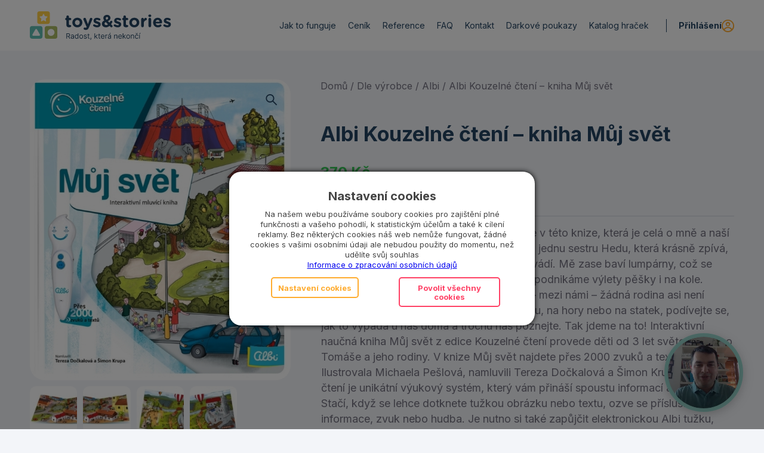

--- FILE ---
content_type: text/html; charset=UTF-8
request_url: https://www.toysandstories.cz/produkt/albi-kouzelne-cteni-kniha-muj-svet/
body_size: 26607
content:
<!DOCTYPE html><html lang="cs" class="html_stretched responsive av-preloader-disabled html_header_top html_logo_left html_main_nav_header html_menu_right html_custom html_header_sticky html_header_shrinking_disabled html_mobile_menu_tablet html_header_searchicon_disabled html_content_align_center html_header_unstick_top html_header_stretch_disabled html_minimal_header html_av-overlay-side html_av-overlay-side-minimal html_av-submenu-noclone html_entry_id_16059 html_cart_at_menu av-cookies-no-cookie-consent av-no-preview av-default-lightbox html_text_menu_active av-mobile-menu-switch-default"><head><meta charset="UTF-8"/><meta name="viewport" content="width=device-width, initial-scale=1"> <script>document.documentElement.className = document.documentElement.className + ' yes-js js_active js'</script> <title>Albi Kouzelné čtení &#x2d; kniha Můj svět &#x2d; Toys and Stories</title><script data-cfasync="false" data-pagespeed-no-defer>
	var gtm4wp_datalayer_name = "dataLayer";
	var dataLayer = dataLayer || [];
	const gtm4wp_use_sku_instead = false;
	const gtm4wp_id_prefix = '';
	const gtm4wp_remarketing = true;
	const gtm4wp_eec = true;
	const gtm4wp_classicec = false;
	const gtm4wp_currency = 'CZK';
	const gtm4wp_product_per_impression = 10;
	const gtm4wp_needs_shipping_address = false;
	const gtm4wp_business_vertical = 'retail';
	const gtm4wp_business_vertical_id = 'id';
</script><style type="text/css">@font-face { font-family: 'star'; src: url('https://www.toysandstories.cz/app/plugins/woocommerce/assets/fonts/star.eot'); src: url('https://www.toysandstories.cz/app/plugins/woocommerce/assets/fonts/star.eot?#iefix') format('embedded-opentype'), 	  url('https://www.toysandstories.cz/app/plugins/woocommerce/assets/fonts/star.woff') format('woff'), 	  url('https://www.toysandstories.cz/app/plugins/woocommerce/assets/fonts/star.ttf') format('truetype'), 	  url('https://www.toysandstories.cz/app/plugins/woocommerce/assets/fonts/star.svg#star') format('svg'); font-weight: normal; font-style: normal;  } @font-face { font-family: 'WooCommerce'; src: url('https://www.toysandstories.cz/app/plugins/woocommerce/assets/fonts/WooCommerce.eot'); src: url('https://www.toysandstories.cz/app/plugins/woocommerce/assets/fonts/WooCommerce.eot?#iefix') format('embedded-opentype'), 	  url('https://www.toysandstories.cz/app/plugins/woocommerce/assets/fonts/WooCommerce.woff') format('woff'), 	  url('https://www.toysandstories.cz/app/plugins/woocommerce/assets/fonts/WooCommerce.ttf') format('truetype'), 	  url('https://www.toysandstories.cz/app/plugins/woocommerce/assets/fonts/WooCommerce.svg#WooCommerce') format('svg'); font-weight: normal; font-style: normal;  } </style><meta name="robots" content="max-snippet:-1,max-image-preview:large,max-video-preview:-1"/><meta name="description" content="Ahoj, jmenuji se Tom&aacute;&scaron; a je mi sedm. V&iacute;tejte v t&eacute;to knize, kter&aacute; je cel&aacute; o mně a na&scaron;&iacute; rodině. Doma i ve &scaron;kole mi ř&iacute;kaj&iacute; Tom. M&aacute;m jednu sestru Hedu&#8230;"/><meta property="og:image" content="https://www.toysandstories.cz/app/uploads/2022/09/18650.jpg"/><meta property="og:image:width" content="770"/><meta property="og:image:height" content="891"/><meta property="og:locale" content="cs_CZ"/><meta property="og:type" content="product"/><meta property="og:title" content="Albi Kouzelné čtení &#x2d; kniha Můj svět"/><meta property="og:description" content="Ahoj, jmenuji se Tom&aacute;&scaron; a je mi sedm. V&iacute;tejte v t&eacute;to knize, kter&aacute; je cel&aacute; o mně a na&scaron;&iacute; rodině. Doma i ve &scaron;kole mi ř&iacute;kaj&iacute; Tom. M&aacute;m jednu sestru Hedu, kter&aacute; kr&aacute;sně zp&iacute;v&aacute;, chod&iacute; na gymnastiku a vůbec se&#8230;"/><meta property="og:url" content="https://www.toysandstories.cz/produkt/albi-kouzelne-cteni-kniha-muj-svet/"/><meta property="og:site_name" content="Toys and Stories"/><link rel="canonical" href="https://www.toysandstories.cz/produkt/albi-kouzelne-cteni-kniha-muj-svet/"/> <script type='text/javascript'>

				(function() {

					/*	check if webfonts are disabled by user setting via cookie - or user must opt in.	*/
					var html = document.getElementsByTagName('html')[0];
					var cookie_check = html.className.indexOf('av-cookies-needs-opt-in') >= 0 || html.className.indexOf('av-cookies-can-opt-out') >= 0;
					var allow_continue = true;
					var silent_accept_cookie = html.className.indexOf('av-cookies-user-silent-accept') >= 0;

					if( cookie_check && ! silent_accept_cookie )
					{
						if( ! document.cookie.match(/aviaCookieConsent/) || html.className.indexOf('av-cookies-session-refused') >= 0 )
						{
							allow_continue = false;
						}
						else
						{
							if( ! document.cookie.match(/aviaPrivacyRefuseCookiesHideBar/) )
							{
								allow_continue = false;
							}
							else if( ! document.cookie.match(/aviaPrivacyEssentialCookiesEnabled/) )
							{
								allow_continue = false;
							}
							else if( document.cookie.match(/aviaPrivacyGoogleWebfontsDisabled/) )
							{
								allow_continue = false;
							}
						}
					}

					if( allow_continue )
					{
						var f = document.createElement('link');

						f.type 	= 'text/css';
						f.rel 	= 'stylesheet';
						f.href 	= 'https://fonts.googleapis.com/css?family=Inter:400,700&display=swap&subset=latin,latin-ext';
						f.id 	= 'avia-google-webfont';

						document.getElementsByTagName('head')[0].appendChild(f);
					}
				})();

			</script> <link rel="stylesheet" href="https://www.toysandstories.cz/app/themes/enfold/css/grid.css?ver=5.6.9"><link rel="stylesheet" href="https://www.toysandstories.cz/app/themes/enfold/css/base.css?ver=5.6.9"><link rel="stylesheet" href="https://www.toysandstories.cz/app/themes/enfold/css/layout.css?ver=5.6.9"><link rel="stylesheet" href="https://www.toysandstories.cz/app/themes/enfold/config-templatebuilder/avia-shortcodes/search/search.css?ver=5.6.9"><link rel="stylesheet" href="https://www.toysandstories.cz/app/themes/enfold/config-templatebuilder/avia-shortcodes/blog/blog.css?ver=5.6.9"><link rel="stylesheet" href="https://www.toysandstories.cz/app/themes/enfold/config-templatebuilder/avia-shortcodes/postslider/postslider.css?ver=5.6.9"><link rel="stylesheet" href="https://www.toysandstories.cz/app/themes/enfold/config-templatebuilder/avia-shortcodes/buttons/buttons.css?ver=5.6.9"><link rel="stylesheet" href="https://www.toysandstories.cz/app/themes/enfold/config-templatebuilder/avia-shortcodes/buttonrow/buttonrow.css?ver=5.6.9"><link rel="stylesheet" href="https://www.toysandstories.cz/app/themes/enfold/config-templatebuilder/avia-shortcodes/comments/comments.css?ver=5.6.9"><link rel="stylesheet" href="https://www.toysandstories.cz/app/themes/enfold/config-templatebuilder/avia-shortcodes/contact/contact.css?ver=5.6.9"><link rel="stylesheet" href="https://www.toysandstories.cz/app/themes/enfold/config-templatebuilder/avia-shortcodes/slideshow/slideshow.css?ver=5.6.9"><link rel="stylesheet" href="https://www.toysandstories.cz/app/themes/enfold/config-templatebuilder/avia-shortcodes/gallery/gallery.css?ver=5.6.9"><link rel="stylesheet" href="https://www.toysandstories.cz/app/themes/enfold/config-templatebuilder/avia-shortcodes/grid_row/grid_row.css?ver=5.6.9"><link rel="stylesheet" href="https://www.toysandstories.cz/app/themes/enfold/config-templatebuilder/avia-shortcodes/heading/heading.css?ver=5.6.9"><link rel="stylesheet" href="https://www.toysandstories.cz/app/themes/enfold/config-templatebuilder/avia-shortcodes/hr/hr.css?ver=5.6.9"><link rel="stylesheet" href="https://www.toysandstories.cz/app/themes/enfold/config-templatebuilder/avia-shortcodes/icon/icon.css?ver=5.6.9"><link rel="stylesheet" href="https://www.toysandstories.cz/app/themes/enfold/config-templatebuilder/avia-shortcodes/iconbox/iconbox.css?ver=5.6.9"><link rel="stylesheet" href="https://www.toysandstories.cz/app/themes/enfold/config-templatebuilder/avia-shortcodes/iconlist/iconlist.css?ver=5.6.9"><link rel="stylesheet" href="https://www.toysandstories.cz/app/themes/enfold/config-templatebuilder/avia-shortcodes/image/image.css?ver=5.6.9"><link rel="stylesheet" href="https://www.toysandstories.cz/app/themes/enfold/config-templatebuilder/avia-shortcodes/contentslider/contentslider.css?ver=5.6.9"><link rel="stylesheet" href="https://www.toysandstories.cz/app/themes/enfold/config-templatebuilder/avia-shortcodes/masonry_entries/masonry_entries.css?ver=5.6.9"><link rel="stylesheet" href="https://www.toysandstories.cz/app/themes/enfold/css/avia-snippet-site-preloader.css?ver=5.6.9"><link rel="stylesheet" href="https://www.toysandstories.cz/app/themes/enfold/config-templatebuilder/avia-shortcodes/catalogue/catalogue.css?ver=5.6.9"><link rel="stylesheet" href="https://www.toysandstories.cz/app/themes/enfold/config-templatebuilder/avia-shortcodes/promobox/promobox.css?ver=5.6.9"><link rel="stylesheet" href="https://www.toysandstories.cz/app/themes/enfold/config-templatebuilder/avia-shortcodes/social_share/social_share.css?ver=5.6.9"><link rel="stylesheet" href="https://www.toysandstories.cz/app/themes/enfold/config-templatebuilder/avia-shortcodes/tabs/tabs.css?ver=5.6.9"><link rel="stylesheet" href="https://www.toysandstories.cz/app/themes/enfold/config-templatebuilder/avia-shortcodes/toggles/toggles.css?ver=5.6.9"><link rel="stylesheet" href="https://www.toysandstories.cz/app/themes/enfold/config-templatebuilder/avia-shortcodes/video/video.css?ver=5.6.9"><link rel="stylesheet" href="https://www.toysandstories.cz/app/themes/enfold/css/shortcodes.css?ver=5.6.9"><link rel="stylesheet" href="https://www.toysandstories.cz/app/themes/enfold/config-woocommerce/woocommerce-mod.css?ver=5.6.9"><link rel="stylesheet" href="https://www.toysandstories.cz/core/wp-includes/css/dist/block-library/style.min.css?ver=6.2.2"><link rel="stylesheet" href="https://www.toysandstories.cz/app/plugins/woocommerce/packages/woocommerce-blocks/build/wc-blocks-vendors-style.css?ver=10.0.6"><link rel="stylesheet" href="https://www.toysandstories.cz/app/plugins/woocommerce/packages/woocommerce-blocks/build/wc-blocks-style.css?ver=10.0.6"><style id='global-styles-inline-css' type='text/css'>
body{--wp--preset--color--black: #000000;--wp--preset--color--cyan-bluish-gray: #abb8c3;--wp--preset--color--white: #ffffff;--wp--preset--color--pale-pink: #f78da7;--wp--preset--color--vivid-red: #cf2e2e;--wp--preset--color--luminous-vivid-orange: #ff6900;--wp--preset--color--luminous-vivid-amber: #fcb900;--wp--preset--color--light-green-cyan: #7bdcb5;--wp--preset--color--vivid-green-cyan: #00d084;--wp--preset--color--pale-cyan-blue: #8ed1fc;--wp--preset--color--vivid-cyan-blue: #0693e3;--wp--preset--color--vivid-purple: #9b51e0;--wp--preset--color--metallic-red: #b02b2c;--wp--preset--color--maximum-yellow-red: #edae44;--wp--preset--color--yellow-sun: #eeee22;--wp--preset--color--palm-leaf: #83a846;--wp--preset--color--aero: #7bb0e7;--wp--preset--color--old-lavender: #745f7e;--wp--preset--color--steel-teal: #5f8789;--wp--preset--color--raspberry-pink: #d65799;--wp--preset--color--medium-turquoise: #4ecac2;--wp--preset--gradient--vivid-cyan-blue-to-vivid-purple: linear-gradient(135deg,rgba(6,147,227,1) 0%,rgb(155,81,224) 100%);--wp--preset--gradient--light-green-cyan-to-vivid-green-cyan: linear-gradient(135deg,rgb(122,220,180) 0%,rgb(0,208,130) 100%);--wp--preset--gradient--luminous-vivid-amber-to-luminous-vivid-orange: linear-gradient(135deg,rgba(252,185,0,1) 0%,rgba(255,105,0,1) 100%);--wp--preset--gradient--luminous-vivid-orange-to-vivid-red: linear-gradient(135deg,rgba(255,105,0,1) 0%,rgb(207,46,46) 100%);--wp--preset--gradient--very-light-gray-to-cyan-bluish-gray: linear-gradient(135deg,rgb(238,238,238) 0%,rgb(169,184,195) 100%);--wp--preset--gradient--cool-to-warm-spectrum: linear-gradient(135deg,rgb(74,234,220) 0%,rgb(151,120,209) 20%,rgb(207,42,186) 40%,rgb(238,44,130) 60%,rgb(251,105,98) 80%,rgb(254,248,76) 100%);--wp--preset--gradient--blush-light-purple: linear-gradient(135deg,rgb(255,206,236) 0%,rgb(152,150,240) 100%);--wp--preset--gradient--blush-bordeaux: linear-gradient(135deg,rgb(254,205,165) 0%,rgb(254,45,45) 50%,rgb(107,0,62) 100%);--wp--preset--gradient--luminous-dusk: linear-gradient(135deg,rgb(255,203,112) 0%,rgb(199,81,192) 50%,rgb(65,88,208) 100%);--wp--preset--gradient--pale-ocean: linear-gradient(135deg,rgb(255,245,203) 0%,rgb(182,227,212) 50%,rgb(51,167,181) 100%);--wp--preset--gradient--electric-grass: linear-gradient(135deg,rgb(202,248,128) 0%,rgb(113,206,126) 100%);--wp--preset--gradient--midnight: linear-gradient(135deg,rgb(2,3,129) 0%,rgb(40,116,252) 100%);--wp--preset--duotone--dark-grayscale: url('#wp-duotone-dark-grayscale');--wp--preset--duotone--grayscale: url('#wp-duotone-grayscale');--wp--preset--duotone--purple-yellow: url('#wp-duotone-purple-yellow');--wp--preset--duotone--blue-red: url('#wp-duotone-blue-red');--wp--preset--duotone--midnight: url('#wp-duotone-midnight');--wp--preset--duotone--magenta-yellow: url('#wp-duotone-magenta-yellow');--wp--preset--duotone--purple-green: url('#wp-duotone-purple-green');--wp--preset--duotone--blue-orange: url('#wp-duotone-blue-orange');--wp--preset--font-size--small: 1rem;--wp--preset--font-size--medium: 1.125rem;--wp--preset--font-size--large: 1.75rem;--wp--preset--font-size--x-large: clamp(1.75rem, 3vw, 2.25rem);--wp--preset--spacing--20: 0.44rem;--wp--preset--spacing--30: 0.67rem;--wp--preset--spacing--40: 1rem;--wp--preset--spacing--50: 1.5rem;--wp--preset--spacing--60: 2.25rem;--wp--preset--spacing--70: 3.38rem;--wp--preset--spacing--80: 5.06rem;--wp--preset--shadow--natural: 6px 6px 9px rgba(0, 0, 0, 0.2);--wp--preset--shadow--deep: 12px 12px 50px rgba(0, 0, 0, 0.4);--wp--preset--shadow--sharp: 6px 6px 0px rgba(0, 0, 0, 0.2);--wp--preset--shadow--outlined: 6px 6px 0px -3px rgba(255, 255, 255, 1), 6px 6px rgba(0, 0, 0, 1);--wp--preset--shadow--crisp: 6px 6px 0px rgba(0, 0, 0, 1);}body { margin: 0;--wp--style--global--content-size: 800px;--wp--style--global--wide-size: 1130px; }.wp-site-blocks > .alignleft { float: left; margin-right: 2em; }.wp-site-blocks > .alignright { float: right; margin-left: 2em; }.wp-site-blocks > .aligncenter { justify-content: center; margin-left: auto; margin-right: auto; }:where(.is-layout-flex){gap: 0.5em;}body .is-layout-flow > .alignleft{float: left;margin-inline-start: 0;margin-inline-end: 2em;}body .is-layout-flow > .alignright{float: right;margin-inline-start: 2em;margin-inline-end: 0;}body .is-layout-flow > .aligncenter{margin-left: auto !important;margin-right: auto !important;}body .is-layout-constrained > .alignleft{float: left;margin-inline-start: 0;margin-inline-end: 2em;}body .is-layout-constrained > .alignright{float: right;margin-inline-start: 2em;margin-inline-end: 0;}body .is-layout-constrained > .aligncenter{margin-left: auto !important;margin-right: auto !important;}body .is-layout-constrained > :where(:not(.alignleft):not(.alignright):not(.alignfull)){max-width: var(--wp--style--global--content-size);margin-left: auto !important;margin-right: auto !important;}body .is-layout-constrained > .alignwide{max-width: var(--wp--style--global--wide-size);}body .is-layout-flex{display: flex;}body .is-layout-flex{flex-wrap: wrap;align-items: center;}body .is-layout-flex > *{margin: 0;}body{padding-top: 0px;padding-right: 0px;padding-bottom: 0px;padding-left: 0px;}a:where(:not(.wp-element-button)){text-decoration: underline;}.wp-element-button, .wp-block-button__link{background-color: #32373c;border-width: 0;color: #fff;font-family: inherit;font-size: inherit;line-height: inherit;padding: calc(0.667em + 2px) calc(1.333em + 2px);text-decoration: none;}.has-black-color{color: var(--wp--preset--color--black) !important;}.has-cyan-bluish-gray-color{color: var(--wp--preset--color--cyan-bluish-gray) !important;}.has-white-color{color: var(--wp--preset--color--white) !important;}.has-pale-pink-color{color: var(--wp--preset--color--pale-pink) !important;}.has-vivid-red-color{color: var(--wp--preset--color--vivid-red) !important;}.has-luminous-vivid-orange-color{color: var(--wp--preset--color--luminous-vivid-orange) !important;}.has-luminous-vivid-amber-color{color: var(--wp--preset--color--luminous-vivid-amber) !important;}.has-light-green-cyan-color{color: var(--wp--preset--color--light-green-cyan) !important;}.has-vivid-green-cyan-color{color: var(--wp--preset--color--vivid-green-cyan) !important;}.has-pale-cyan-blue-color{color: var(--wp--preset--color--pale-cyan-blue) !important;}.has-vivid-cyan-blue-color{color: var(--wp--preset--color--vivid-cyan-blue) !important;}.has-vivid-purple-color{color: var(--wp--preset--color--vivid-purple) !important;}.has-metallic-red-color{color: var(--wp--preset--color--metallic-red) !important;}.has-maximum-yellow-red-color{color: var(--wp--preset--color--maximum-yellow-red) !important;}.has-yellow-sun-color{color: var(--wp--preset--color--yellow-sun) !important;}.has-palm-leaf-color{color: var(--wp--preset--color--palm-leaf) !important;}.has-aero-color{color: var(--wp--preset--color--aero) !important;}.has-old-lavender-color{color: var(--wp--preset--color--old-lavender) !important;}.has-steel-teal-color{color: var(--wp--preset--color--steel-teal) !important;}.has-raspberry-pink-color{color: var(--wp--preset--color--raspberry-pink) !important;}.has-medium-turquoise-color{color: var(--wp--preset--color--medium-turquoise) !important;}.has-black-background-color{background-color: var(--wp--preset--color--black) !important;}.has-cyan-bluish-gray-background-color{background-color: var(--wp--preset--color--cyan-bluish-gray) !important;}.has-white-background-color{background-color: var(--wp--preset--color--white) !important;}.has-pale-pink-background-color{background-color: var(--wp--preset--color--pale-pink) !important;}.has-vivid-red-background-color{background-color: var(--wp--preset--color--vivid-red) !important;}.has-luminous-vivid-orange-background-color{background-color: var(--wp--preset--color--luminous-vivid-orange) !important;}.has-luminous-vivid-amber-background-color{background-color: var(--wp--preset--color--luminous-vivid-amber) !important;}.has-light-green-cyan-background-color{background-color: var(--wp--preset--color--light-green-cyan) !important;}.has-vivid-green-cyan-background-color{background-color: var(--wp--preset--color--vivid-green-cyan) !important;}.has-pale-cyan-blue-background-color{background-color: var(--wp--preset--color--pale-cyan-blue) !important;}.has-vivid-cyan-blue-background-color{background-color: var(--wp--preset--color--vivid-cyan-blue) !important;}.has-vivid-purple-background-color{background-color: var(--wp--preset--color--vivid-purple) !important;}.has-metallic-red-background-color{background-color: var(--wp--preset--color--metallic-red) !important;}.has-maximum-yellow-red-background-color{background-color: var(--wp--preset--color--maximum-yellow-red) !important;}.has-yellow-sun-background-color{background-color: var(--wp--preset--color--yellow-sun) !important;}.has-palm-leaf-background-color{background-color: var(--wp--preset--color--palm-leaf) !important;}.has-aero-background-color{background-color: var(--wp--preset--color--aero) !important;}.has-old-lavender-background-color{background-color: var(--wp--preset--color--old-lavender) !important;}.has-steel-teal-background-color{background-color: var(--wp--preset--color--steel-teal) !important;}.has-raspberry-pink-background-color{background-color: var(--wp--preset--color--raspberry-pink) !important;}.has-medium-turquoise-background-color{background-color: var(--wp--preset--color--medium-turquoise) !important;}.has-black-border-color{border-color: var(--wp--preset--color--black) !important;}.has-cyan-bluish-gray-border-color{border-color: var(--wp--preset--color--cyan-bluish-gray) !important;}.has-white-border-color{border-color: var(--wp--preset--color--white) !important;}.has-pale-pink-border-color{border-color: var(--wp--preset--color--pale-pink) !important;}.has-vivid-red-border-color{border-color: var(--wp--preset--color--vivid-red) !important;}.has-luminous-vivid-orange-border-color{border-color: var(--wp--preset--color--luminous-vivid-orange) !important;}.has-luminous-vivid-amber-border-color{border-color: var(--wp--preset--color--luminous-vivid-amber) !important;}.has-light-green-cyan-border-color{border-color: var(--wp--preset--color--light-green-cyan) !important;}.has-vivid-green-cyan-border-color{border-color: var(--wp--preset--color--vivid-green-cyan) !important;}.has-pale-cyan-blue-border-color{border-color: var(--wp--preset--color--pale-cyan-blue) !important;}.has-vivid-cyan-blue-border-color{border-color: var(--wp--preset--color--vivid-cyan-blue) !important;}.has-vivid-purple-border-color{border-color: var(--wp--preset--color--vivid-purple) !important;}.has-metallic-red-border-color{border-color: var(--wp--preset--color--metallic-red) !important;}.has-maximum-yellow-red-border-color{border-color: var(--wp--preset--color--maximum-yellow-red) !important;}.has-yellow-sun-border-color{border-color: var(--wp--preset--color--yellow-sun) !important;}.has-palm-leaf-border-color{border-color: var(--wp--preset--color--palm-leaf) !important;}.has-aero-border-color{border-color: var(--wp--preset--color--aero) !important;}.has-old-lavender-border-color{border-color: var(--wp--preset--color--old-lavender) !important;}.has-steel-teal-border-color{border-color: var(--wp--preset--color--steel-teal) !important;}.has-raspberry-pink-border-color{border-color: var(--wp--preset--color--raspberry-pink) !important;}.has-medium-turquoise-border-color{border-color: var(--wp--preset--color--medium-turquoise) !important;}.has-vivid-cyan-blue-to-vivid-purple-gradient-background{background: var(--wp--preset--gradient--vivid-cyan-blue-to-vivid-purple) !important;}.has-light-green-cyan-to-vivid-green-cyan-gradient-background{background: var(--wp--preset--gradient--light-green-cyan-to-vivid-green-cyan) !important;}.has-luminous-vivid-amber-to-luminous-vivid-orange-gradient-background{background: var(--wp--preset--gradient--luminous-vivid-amber-to-luminous-vivid-orange) !important;}.has-luminous-vivid-orange-to-vivid-red-gradient-background{background: var(--wp--preset--gradient--luminous-vivid-orange-to-vivid-red) !important;}.has-very-light-gray-to-cyan-bluish-gray-gradient-background{background: var(--wp--preset--gradient--very-light-gray-to-cyan-bluish-gray) !important;}.has-cool-to-warm-spectrum-gradient-background{background: var(--wp--preset--gradient--cool-to-warm-spectrum) !important;}.has-blush-light-purple-gradient-background{background: var(--wp--preset--gradient--blush-light-purple) !important;}.has-blush-bordeaux-gradient-background{background: var(--wp--preset--gradient--blush-bordeaux) !important;}.has-luminous-dusk-gradient-background{background: var(--wp--preset--gradient--luminous-dusk) !important;}.has-pale-ocean-gradient-background{background: var(--wp--preset--gradient--pale-ocean) !important;}.has-electric-grass-gradient-background{background: var(--wp--preset--gradient--electric-grass) !important;}.has-midnight-gradient-background{background: var(--wp--preset--gradient--midnight) !important;}.has-small-font-size{font-size: var(--wp--preset--font-size--small) !important;}.has-medium-font-size{font-size: var(--wp--preset--font-size--medium) !important;}.has-large-font-size{font-size: var(--wp--preset--font-size--large) !important;}.has-x-large-font-size{font-size: var(--wp--preset--font-size--x-large) !important;}
.wp-block-navigation a:where(:not(.wp-element-button)){color: inherit;}
:where(.wp-block-columns.is-layout-flex){gap: 2em;}
.wp-block-pullquote{font-size: 1.5em;line-height: 1.6;}
</style><style id='woocommerce-inline-inline-css' type='text/css'>
.woocommerce form .form-row .required { visibility: visible; }
</style><link rel="stylesheet" href="https://www.toysandstories.cz/app/plugins/woocommerce-back-in-stock-notifications/assets/css/frontend/woocommerce.css?ver=1.6.2"><link rel="stylesheet" href="https://www.toysandstories.cz/app/themes/enfold/css/avia-snippet-fold-unfold.css?ver=5.6.9"><link rel="stylesheet" href="https://www.toysandstories.cz/app/themes/enfold/js/aviapopup/magnific-popup.min.css?ver=5.6.9" media="screen"><link rel="stylesheet" href="https://www.toysandstories.cz/app/themes/enfold/css/avia-snippet-lightbox.css?ver=5.6.9" media="screen"><link rel="stylesheet" href="https://www.toysandstories.cz/app/themes/enfold/css/avia-snippet-widget.css?ver=5.6.9" media="screen"><link rel="stylesheet" href="https://www.toysandstories.cz/app/uploads/dynamic_avia/default.css?ver=659e76cf31ba1"><link rel="stylesheet" href="https://www.toysandstories.cz/app/themes/default/style.css?ver=5.6.9"><script src="https://www.toysandstories.cz/core/wp-includes/js/jquery/jquery.min.js?ver=3.6.4" id="jquery-core-js"></script><script src="https://www.toysandstories.cz/app/plugins/toret-zasilkovna/assets/js/public.js?ver=6.2.2" id="zasilkovna-public-js"></script><script src="https://www.toysandstories.cz/app/plugins/duracelltomi-google-tag-manager/js/gtm4wp-woocommerce-enhanced.js?ver=1.16.2" id="gtm4wp-woocommerce-enhanced-js"></script><script src="https://www.toysandstories.cz/app/themes/enfold/js/avia-js.js?ver=5.6.9" id="avia-js-js"></script><script src="https://www.toysandstories.cz/app/themes/enfold/js/avia-compat.js?ver=5.6.9" id="avia-compat-js"></script><script data-cfasync="false" data-pagespeed-no-defer>
	var dataLayer_content = {"pagePostType":"product","pagePostType2":"single-product","pagePostAuthor":"admin","customerTotalOrders":0,"customerTotalOrderValue":"0.00","customerFirstName":"","customerLastName":"","customerBillingFirstName":"","customerBillingLastName":"","customerBillingCompany":"","customerBillingAddress1":"","customerBillingAddress2":"","customerBillingCity":"","customerBillingPostcode":"","customerBillingCountry":"","customerBillingEmail":"","customerBillingEmailHash":"e3b0c44298fc1c149afbf4c8996fb92427ae41e4649b934ca495991b7852b855","customerBillingPhone":"","customerShippingFirstName":"","customerShippingLastName":"","customerShippingCompany":"","customerShippingAddress1":"","customerShippingAddress2":"","customerShippingCity":"","customerShippingPostcode":"","customerShippingCountry":"","cartContent":{"totals":{"applied_coupons":[],"discount_total":0,"subtotal":0,"total":0},"items":[]},"productRatingCounts":[],"productAverageRating":0,"productReviewCount":0,"productType":"simple","productIsVariable":0,"ecomm_prodid":16059,"ecomm_pagetype":"product","ecomm_totalvalue":370,"event":"gtm4wp.changeDetailViewEEC","ecommerce":{"currencyCode":"CZK","detail":{"products":[{"id":16059,"name":"Albi Kouzelné čtení - kniha Můj svět","sku":"ALBI0030","category":"Dle pohlaví dítěte\/Pro holky","price":370,"stocklevel":0}]}},"visitorType":"visitor"};
	dataLayer.push( dataLayer_content );
</script><script type="text/javascript">
	console.warn && console.warn("[GTM4WP] Google Tag Manager container code placement set to OFF !!!");
	console.warn && console.warn("[GTM4WP] Data layer codes are active but GTM container must be loaded using custom coding !!!");
</script><style type='text/css' media='screen'>
 #top #header_main > .container, #top #header_main > .container .main_menu  .av-main-nav > li > a, #top #header_main #menu-item-shop .cart_dropdown_link{ height:85px; line-height: 85px; }
 .html_top_nav_header .av-logo-container{ height:85px;  }
 .html_header_top.html_header_sticky #top #wrap_all #main{ padding-top:83px; } 
</style><!--[if lt IE 9]><script src="https://www.toysandstories.cz/app/themes/enfold/js/html5shiv.js"></script><![endif]--> <link rel="apple-touch-icon" sizes="180x180" href="https://www.toysandstories.cz/app/uploads/favicon/apple-touch-icon.png"> <link rel="icon" type="image/png" sizes="32x32" href="https://www.toysandstories.cz/app/uploads/favicon/favicon-32x32.png"> <link rel="icon" type="image/png" sizes="16x16" href="https://www.toysandstories.cz/app/uploads/favicon/favicon-16x16.png"> <link rel="manifest" href="https://www.toysandstories.cz/app/uploads/favicon/site.webmanifest"> <link rel="mask-icon" href="https://www.toysandstories.cz/app/uploads/favicon/safari-pinned-tab.svg" color="#61beb3"> <link rel="shortcut icon" href="https://www.toysandstories.cz/app/uploads/favicon/favicon.ico"> <meta name="apple-mobile-web-app-title" content="Toys and Stories"> <meta name="application-name" content="Toys and Stories"> <meta name="msapplication-TileColor" content="#ffffff"> <meta name="msapplication-config" content="https://www.toysandstories.cz/app/uploads/favicon/browserconfig.xml"> <meta name="theme-color" content="#ffffff"> <noscript><style>.woocommerce-product-gallery{ opacity: 1 !important; }</style></noscript> <script>(function(w,d,s,l,i){w[l]=w[l]||[];w[l].push({'gtm.start':new Date().getTime(),event:'gtm.js'});var f=d.getElementsByTagName(s)[0],j=d.createElement(s),dl=l!='dataLayer'?'&l='+l:'';j.async=true;j.src='https://www.googletagmanager.com/gtm.js?id='+i+dl;f.parentNode.insertBefore(j,f);})(window,document,'script','dataLayer','GTM-5SDL78H');</script> <script>(function(){"use strict";const u=()=>document.cookie.includes("perf-booster-debug=true");function a(n){let e;return u()?(e=console.log,e.error=console.error,e.names=[],e.extend=function(t){if(t){this.names.push(t);try{const o=`[${this.names.join(".")}]`;return e=console.log.bind(console,o),e.error=console.error.bind(console,o),e.names=this.names,e.extend=this.extend,e}catch{}}return this},e.extend(n),e("Running in debug mode..."),e):(e=function(){},e.error=function(){},e.extend=function(){return e},e)}const r=a("perf-booster"),l=n=>n?new Date>n:!1,c=()=>window.location.pathname,p=n=>{if(n.prefetch||n.prerender)return r("Config: single page"),n;r("Config: multi page");const e=c();return r("Current path = ",e),d(n,e)},d=(n,e)=>{const t=Object.keys(n);t.sort((s,S)=>S.length-s.length);let o=null;for(const s of t){if(e===s||e.startsWith(s+"/")||e===s)return n[s];!o&&e.startsWith(s)&&(o=s)}return o?n[o]:(r.error("Could not find current path in the configuration"),null)},i=n=>(r("Speculation rules are injected to DOM..."),document.head.appendChild(n)),f=n=>{const e=document.createElement("script");return e.type="speculationrules",e.textContent=JSON.stringify(n),e},h=n=>{const e=document.createElement("link");return e.rel="prefetch",e.href=n,e},g=n=>{var e;if(HTMLScriptElement.supports&&HTMLScriptElement.supports("speculationrules")){r("Speculation rules are supported");const t=f(n);i(t)}else r("Speculation rules are not supported"),(e=n==null?void 0:n.prefetch)==null||e[0].urls.forEach(t=>{r(`Adding url: ${t} as prefetch`);const o=h(t);i(o)})},m=n=>{if(r("Starting..."),l(n.expirationDate)){r("License has expired. Script is disabled.");return}k(n.speculationRules)},k=n=>{r("Creating speculation rules...");const e=p(n);if(!e){r("Speculation rules are empty!");return}g(e),r("Speculation rules are up and running!")};m({speculationRules:{"/":{prerender:[{urls:["/katalog/","/muj-ucet/"]}],prefetch:[{urls:["/ziskejte-slevu-na-prvni-predplatne-hracek/","/akce-mesic-zdarma/","/predplatne/","/doprava-a-platba/","/udelejte-radost-dalsim-detem/"]}]},"/katalog":{prerender:[{urls:["/","/predplatne/"]}],prefetch:[{urls:["/ziskejte-slevu-na-prvni-predplatne-hracek/","/hracky-na-prani/"]}]}}})})();</script> <style type="text/css">
		@font-face {font-family: 'entypo-fontello'; font-weight: normal; font-style: normal; font-display: swap;
		src: url('https://www.toysandstories.cz/app/themes/enfold/config-templatebuilder/avia-template-builder/assets/fonts/entypo-fontello.woff2') format('woff2'),
		url('https://www.toysandstories.cz/app/themes/enfold/config-templatebuilder/avia-template-builder/assets/fonts/entypo-fontello.woff') format('woff'),
		url('https://www.toysandstories.cz/app/themes/enfold/config-templatebuilder/avia-template-builder/assets/fonts/entypo-fontello.ttf') format('truetype'),
		url('https://www.toysandstories.cz/app/themes/enfold/config-templatebuilder/avia-template-builder/assets/fonts/entypo-fontello.svg#entypo-fontello') format('svg'),
		url('https://www.toysandstories.cz/app/themes/enfold/config-templatebuilder/avia-template-builder/assets/fonts/entypo-fontello.eot'),
		url('https://www.toysandstories.cz/app/themes/enfold/config-templatebuilder/avia-template-builder/assets/fonts/entypo-fontello.eot?#iefix') format('embedded-opentype');
		} #top .avia-font-entypo-fontello, body .avia-font-entypo-fontello, html body [data-av_iconfont='entypo-fontello']:before{ font-family: 'entypo-fontello'; }
		
		@font-face {font-family: 'toysandstories'; font-weight: normal; font-style: normal; font-display: swap;
		src: url('https://www.toysandstories.cz/app/uploads/avia_fonts/toysandstories/toysandstories.woff2') format('woff2'),
		url('https://www.toysandstories.cz/app/uploads/avia_fonts/toysandstories/toysandstories.woff') format('woff'),
		url('https://www.toysandstories.cz/app/uploads/avia_fonts/toysandstories/toysandstories.ttf') format('truetype'),
		url('https://www.toysandstories.cz/app/uploads/avia_fonts/toysandstories/toysandstories.svg#toysandstories') format('svg'),
		url('https://www.toysandstories.cz/app/uploads/avia_fonts/toysandstories/toysandstories.eot'),
		url('https://www.toysandstories.cz/app/uploads/avia_fonts/toysandstories/toysandstories.eot?#iefix') format('embedded-opentype');
		} #top .avia-font-toysandstories, body .avia-font-toysandstories, html body [data-av_iconfont='toysandstories']:before{ font-family: 'toysandstories'; }
		</style></head><body id="top" class="product-template-default single single-product stretched rtl_columns av-curtain-numeric inter theme-enfold woocommerce woocommerce-page woocommerce-no-js avia-responsive-images-support avia-woocommerce-30 albi-kouzelne-cteni-kniha-muj-svet" itemscope="itemscope" itemtype="https://schema.org/WebPage" > <svg xmlns="http://www.w3.org/2000/svg" viewBox="0 0 0 0" width="0" height="0" focusable="false" role="none" style="visibility: hidden; position: absolute; left: -9999px; overflow: hidden;" ><defs><filter id="wp-duotone-dark-grayscale"><feColorMatrix color-interpolation-filters="sRGB" type="matrix" values=" .299 .587 .114 0 0 .299 .587 .114 0 0 .299 .587 .114 0 0 .299 .587 .114 0 0 "/><feComponentTransfer color-interpolation-filters="sRGB" ><feFuncR type="table" tableValues="0 0.49803921568627"/><feFuncG type="table" tableValues="0 0.49803921568627"/><feFuncB type="table" tableValues="0 0.49803921568627"/><feFuncA type="table" tableValues="1 1"/></feComponentTransfer><feComposite in2="SourceGraphic" operator="in"/></filter></defs></svg><svg xmlns="http://www.w3.org/2000/svg" viewBox="0 0 0 0" width="0" height="0" focusable="false" role="none" style="visibility: hidden; position: absolute; left: -9999px; overflow: hidden;" ><defs><filter id="wp-duotone-grayscale"><feColorMatrix color-interpolation-filters="sRGB" type="matrix" values=" .299 .587 .114 0 0 .299 .587 .114 0 0 .299 .587 .114 0 0 .299 .587 .114 0 0 "/><feComponentTransfer color-interpolation-filters="sRGB" ><feFuncR type="table" tableValues="0 1"/><feFuncG type="table" tableValues="0 1"/><feFuncB type="table" tableValues="0 1"/><feFuncA type="table" tableValues="1 1"/></feComponentTransfer><feComposite in2="SourceGraphic" operator="in"/></filter></defs></svg><svg xmlns="http://www.w3.org/2000/svg" viewBox="0 0 0 0" width="0" height="0" focusable="false" role="none" style="visibility: hidden; position: absolute; left: -9999px; overflow: hidden;" ><defs><filter id="wp-duotone-purple-yellow"><feColorMatrix color-interpolation-filters="sRGB" type="matrix" values=" .299 .587 .114 0 0 .299 .587 .114 0 0 .299 .587 .114 0 0 .299 .587 .114 0 0 "/><feComponentTransfer color-interpolation-filters="sRGB" ><feFuncR type="table" tableValues="0.54901960784314 0.98823529411765"/><feFuncG type="table" tableValues="0 1"/><feFuncB type="table" tableValues="0.71764705882353 0.25490196078431"/><feFuncA type="table" tableValues="1 1"/></feComponentTransfer><feComposite in2="SourceGraphic" operator="in"/></filter></defs></svg><svg xmlns="http://www.w3.org/2000/svg" viewBox="0 0 0 0" width="0" height="0" focusable="false" role="none" style="visibility: hidden; position: absolute; left: -9999px; overflow: hidden;" ><defs><filter id="wp-duotone-blue-red"><feColorMatrix color-interpolation-filters="sRGB" type="matrix" values=" .299 .587 .114 0 0 .299 .587 .114 0 0 .299 .587 .114 0 0 .299 .587 .114 0 0 "/><feComponentTransfer color-interpolation-filters="sRGB" ><feFuncR type="table" tableValues="0 1"/><feFuncG type="table" tableValues="0 0.27843137254902"/><feFuncB type="table" tableValues="0.5921568627451 0.27843137254902"/><feFuncA type="table" tableValues="1 1"/></feComponentTransfer><feComposite in2="SourceGraphic" operator="in"/></filter></defs></svg><svg xmlns="http://www.w3.org/2000/svg" viewBox="0 0 0 0" width="0" height="0" focusable="false" role="none" style="visibility: hidden; position: absolute; left: -9999px; overflow: hidden;" ><defs><filter id="wp-duotone-midnight"><feColorMatrix color-interpolation-filters="sRGB" type="matrix" values=" .299 .587 .114 0 0 .299 .587 .114 0 0 .299 .587 .114 0 0 .299 .587 .114 0 0 "/><feComponentTransfer color-interpolation-filters="sRGB" ><feFuncR type="table" tableValues="0 0"/><feFuncG type="table" tableValues="0 0.64705882352941"/><feFuncB type="table" tableValues="0 1"/><feFuncA type="table" tableValues="1 1"/></feComponentTransfer><feComposite in2="SourceGraphic" operator="in"/></filter></defs></svg><svg xmlns="http://www.w3.org/2000/svg" viewBox="0 0 0 0" width="0" height="0" focusable="false" role="none" style="visibility: hidden; position: absolute; left: -9999px; overflow: hidden;" ><defs><filter id="wp-duotone-magenta-yellow"><feColorMatrix color-interpolation-filters="sRGB" type="matrix" values=" .299 .587 .114 0 0 .299 .587 .114 0 0 .299 .587 .114 0 0 .299 .587 .114 0 0 "/><feComponentTransfer color-interpolation-filters="sRGB" ><feFuncR type="table" tableValues="0.78039215686275 1"/><feFuncG type="table" tableValues="0 0.94901960784314"/><feFuncB type="table" tableValues="0.35294117647059 0.47058823529412"/><feFuncA type="table" tableValues="1 1"/></feComponentTransfer><feComposite in2="SourceGraphic" operator="in"/></filter></defs></svg><svg xmlns="http://www.w3.org/2000/svg" viewBox="0 0 0 0" width="0" height="0" focusable="false" role="none" style="visibility: hidden; position: absolute; left: -9999px; overflow: hidden;" ><defs><filter id="wp-duotone-purple-green"><feColorMatrix color-interpolation-filters="sRGB" type="matrix" values=" .299 .587 .114 0 0 .299 .587 .114 0 0 .299 .587 .114 0 0 .299 .587 .114 0 0 "/><feComponentTransfer color-interpolation-filters="sRGB" ><feFuncR type="table" tableValues="0.65098039215686 0.40392156862745"/><feFuncG type="table" tableValues="0 1"/><feFuncB type="table" tableValues="0.44705882352941 0.4"/><feFuncA type="table" tableValues="1 1"/></feComponentTransfer><feComposite in2="SourceGraphic" operator="in"/></filter></defs></svg><svg xmlns="http://www.w3.org/2000/svg" viewBox="0 0 0 0" width="0" height="0" focusable="false" role="none" style="visibility: hidden; position: absolute; left: -9999px; overflow: hidden;" ><defs><filter id="wp-duotone-blue-orange"><feColorMatrix color-interpolation-filters="sRGB" type="matrix" values=" .299 .587 .114 0 0 .299 .587 .114 0 0 .299 .587 .114 0 0 .299 .587 .114 0 0 "/><feComponentTransfer color-interpolation-filters="sRGB" ><feFuncR type="table" tableValues="0.098039215686275 1"/><feFuncG type="table" tableValues="0 0.66274509803922"/><feFuncB type="table" tableValues="0.84705882352941 0.41960784313725"/><feFuncA type="table" tableValues="1 1"/></feComponentTransfer><feComposite in2="SourceGraphic" operator="in"/></filter></defs></svg> <noscript><iframe src="https://www.googletagmanager.com/ns.html?id=GTM-5SDL78H" height="0" width="0" style="display:none;visibility:hidden"></iframe></noscript> <div id='wrap_all'> <header id='header' class='all_colors header_color light_bg_color av_header_top av_logo_left av_main_nav_header av_menu_right av_custom av_header_sticky av_header_shrinking_disabled av_header_stretch_disabled av_mobile_menu_tablet av_header_searchicon_disabled av_header_unstick_top av_minimal_header av_bottom_nav_disabled av_header_border_disabled' data-av_shrink_factor='50' role="banner" itemscope="itemscope" itemtype="https://schema.org/WPHeader" > <div id='header_main' class='container_wrap container_wrap_logo'> <div class='container av-logo-container'><div class='inner-container'><span class='logo avia-svg-logo'><a href='https://www.toysandstories.cz/' class='av-contains-svg' aria-label='logo' title='logo'><svg role="graphics-document" title="logo" width="237" height="48" viewBox="0 0 237 48" xmlns="http://www.w3.org/2000/svg" xml:space="preserve" fill-rule="evenodd" clip-rule="evenodd" stroke-linejoin="round" stroke-miterlimit="2" preserveAspectRatio="xMinYMid meet"><path class="site-name" d="M91.48 30.817c-.628-.223-1.376-.749-1.376-1.821 0-1.073.829-1.781 1.719-1.781.345 0 .547.061.729.122.364.121.607.182.931.182.769 0 1.153-.142 1.558-.931l.141-.344-5.26-12.201a3.031 3.031 0 0 1-.223-1.012c0-1.234.951-2.104 2.165-2.104 1.093 0 1.72.607 2.104 1.639l3.339 8.984 3.218-8.964c.343-.931.971-1.68 2.104-1.68s2.064.87 2.064 2.024c0 .344-.122.829-.203 1.032l-5.382 12.929c-1.295 3.137-2.59 4.31-5.221 4.31-.971 0-1.679-.141-2.387-.404l-.02.02Zm123.126-3.946c-4.634 0-8.074-3.257-8.074-7.972v-.061c0-4.411 3.137-8.033 7.629-8.033 5.16 0 7.426 4.229 7.426 7.426 0 1.275-.89 2.105-2.044 2.105h-8.66c.425 1.983 1.821 3.014 3.763 3.014a5.026 5.026 0 0 0 3.117-1.031c.323-.223.607-.344 1.072-.344.971 0 1.7.748 1.7 1.719 0 .567-.263 1.012-.567 1.295-1.355 1.154-3.116 1.882-5.362 1.882Zm-47.915-7.992v-.061c0-4.431 3.582-8.033 8.378-8.033 4.795 0 8.316 3.541 8.316 7.972v.061c0 4.431-3.582 8.033-8.377 8.033-4.796 0-8.317-3.541-8.317-7.972Zm-95.445 0v-.061c0-4.431 3.582-8.033 8.377-8.033 4.795 0 8.316 3.541 8.316 7.972v.061c0 4.431-3.581 8.033-8.377 8.033-4.796 0-8.316-3.541-8.316-7.972Zm63.94 7.284-1.7-1.7c-1.638 1.417-3.602 2.327-5.989 2.327-3.865 0-6.778-2.246-6.778-5.827v-.061c0-2.57 1.375-4.37 3.925-5.524-1.012-1.376-1.417-2.651-1.417-4.026v-.061c0-2.772 2.226-5.302 6.111-5.302 3.42 0 5.666 2.246 5.666 5.079v.061c0 2.711-1.72 4.29-4.209 5.261l2.651 2.63c.465-.688.89-1.416 1.315-2.185.202-.405.769-1.012 1.639-1.012 1.012 0 1.841.83 1.841 1.842 0 .323-.081.627-.263.93a34.137 34.137 0 0 1-1.922 3.015l1.841 1.821c.405.405.668.83.668 1.437 0 1.093-.829 1.922-1.922 1.922-.607 0-1.012-.182-1.477-.627h.02Zm-28.328-1.113a1.727 1.727 0 0 1-.829-1.497c0-.971.748-1.72 1.72-1.72.323 0 .627.081.869.222 1.478.931 2.935 1.376 4.169 1.376 1.234 0 1.841-.465 1.841-1.153v-.061c0-.951-1.497-1.274-3.197-1.78-2.165-.628-4.613-1.639-4.613-4.634v-.061c0-3.136 2.529-4.896 5.645-4.896 1.619 0 3.278.425 4.776 1.173.627.324 1.032.891 1.032 1.639 0 .971-.769 1.72-1.761 1.72-.324 0-.526-.061-.809-.202-1.235-.607-2.429-.971-3.339-.971-1.072 0-1.618.465-1.618 1.072v.061c0 .87 1.476 1.274 3.136 1.841 2.165.728 4.674 1.76 4.674 4.573v.061c0 3.419-2.57 4.977-5.909 4.977-1.901 0-3.946-.546-5.827-1.76l.04.02Zm117.683 0a1.726 1.726 0 0 1-.83-1.497c0-.971.749-1.72 1.72-1.72.324 0 .627.081.87.222 1.477.931 2.934 1.376 4.168 1.376 1.235 0 1.842-.465 1.842-1.153v-.061c0-.951-1.497-1.274-3.197-1.78-2.165-.628-4.613-1.639-4.613-4.634v-.061c0-3.136 2.528-4.896 5.644-4.896 1.619 0 3.279.425 4.776 1.173.627.324 1.032.891 1.032 1.639 0 .971-.769 1.72-1.76 1.72-.324 0-.527-.061-.81-.202-1.234-.607-2.428-.971-3.338-.971-1.073 0-1.619.465-1.619 1.072v.061c0 .87 1.477 1.274 3.136 1.841 2.165.728 4.674 1.76 4.674 4.573v.061c0 3.419-2.57 4.977-5.908 4.977-1.902 0-3.946-.546-5.827-1.76l.04.02Zm-83.184 0a1.727 1.727 0 0 1-.829-1.497c0-.971.748-1.72 1.72-1.72.323 0 .627.081.87.222 1.477.931 2.934 1.376 4.168 1.376s1.841-.465 1.841-1.153v-.061c0-.951-1.497-1.274-3.197-1.78-2.165-.628-4.613-1.639-4.613-4.634v-.061c0-3.136 2.529-4.896 5.645-4.896 1.619 0 3.278.425 4.776 1.173.627.324 1.032.891 1.032 1.639 0 .971-.769 1.72-1.761 1.72-.324 0-.526-.061-.809-.202-1.234-.607-2.428-.971-3.339-.971-1.072 0-1.618.465-1.618 1.072v.061c0 .87 1.477 1.274 3.136 1.841 2.165.728 4.674 1.76 4.674 4.573v.061c0 3.419-2.57 4.977-5.909 4.977-1.901 0-3.945-.546-5.827-1.76l.04.02Zm-80.168-2.914v-7.324h-.141a1.879 1.879 0 0 1-1.882-1.882c0-1.052.829-1.882 1.882-1.882h.141V9.126c0-1.214.972-2.186 2.186-2.186s2.185.972 2.185 2.186v1.922h1.922c1.032 0 1.882.83 1.882 1.882s-.83 1.882-1.882 1.882H65.56v6.596c0 1.012.425 1.497 1.416 1.497.142 0 .425-.02.526-.02.971 0 1.821.809 1.821 1.821 0 .769-.526 1.417-1.133 1.639-.809.324-1.558.425-2.509.425-2.671 0-4.492-1.072-4.492-4.634Zm95.466 0v-7.324h-.142a1.878 1.878 0 0 1-1.881-1.882c0-1.052.829-1.882 1.881-1.882h.142V9.126c0-1.214.971-2.186 2.185-2.186s2.186.972 2.186 2.186v1.922h1.922c1.032 0 1.882.83 1.882 1.882s-.83 1.882-1.882 1.882h-1.922v6.596c0 1.012.425 1.497 1.416 1.497.142 0 .425-.02.526-.02.971 0 1.821.809 1.821 1.821 0 .769-.526 1.417-1.133 1.639-.809.324-1.558.425-2.509.425-2.671 0-4.492-1.072-4.492-4.634Zm42.148-9.044c0-1.214.971-2.186 2.185-2.186s2.185.972 2.185 2.186v11.412a2.176 2.176 0 0 1-2.185 2.185 2.176 2.176 0 0 1-2.185-2.185V13.092Zm-12.242 0c0-1.214.971-2.186 2.185-2.186s2.186.972 2.186 2.186v.688c.627-1.498 1.679-2.874 2.974-2.874 1.295 0 2.125.891 2.125 2.125 0 1.153-.749 1.841-1.639 2.044-2.226.526-3.46 2.225-3.46 5.321v4.088a2.177 2.177 0 0 1-2.186 2.185 2.176 2.176 0 0 1-2.185-2.185V13.092Zm-55.604 8.862-3.865-3.885c-1.355.729-1.902 1.68-1.902 2.671v.061c0 1.416 1.174 2.367 2.813 2.367 1.032 0 2.023-.465 2.934-1.214h.02Zm48.118-3.075v-.061c0-2.266-1.639-4.269-4.067-4.269s-4.007 1.922-4.007 4.208v.061c0 2.266 1.639 4.269 4.068 4.269 2.427 0 4.006-1.922 4.006-4.208Zm-95.446 0v-.061c0-2.266-1.639-4.269-4.067-4.269s-4.006 1.922-4.006 4.208v.061c0 2.266 1.639 4.269 4.067 4.269s4.006-1.922 4.006-4.208Zm133.79-1.275c-.263-1.963-1.417-3.278-3.258-3.278-1.842 0-2.995 1.295-3.339 3.278h6.597Zm-86.26-6.212v-.061c0-1.153-.769-1.882-1.902-1.882-1.173 0-1.962.83-1.962 2.044v.061c0 .89.343 1.558 1.173 2.509 1.761-.668 2.671-1.376 2.671-2.671h.02Zm67.381-4.006c0-1.275 1.072-2.044 2.448-2.044s2.448.769 2.448 2.044v.06c0 1.275-1.072 2.064-2.448 2.064s-2.448-.809-2.448-2.064v-.06Z" fill="#244462" fill-rule="nonzero"/><path d="M42.107 24.787H28.935a4.007 4.007 0 0 0-4.007 4.006v13.173a4.006 4.006 0 0 0 4.007 4.006h13.172a4.006 4.006 0 0 0 4.007-4.006V28.793a4.007 4.007 0 0 0-4.007-4.006ZM35.55 29.5a5.852 5.852 0 0 1 5.85 5.85 5.852 5.852 0 0 1-5.85 5.85 5.852 5.852 0 0 1-5.85-5.85 5.852 5.852 0 0 1 5.85-5.85Z" fill="#acbc64" fill-rule="nonzero"/><path d="M29.563 0H16.39a4.006 4.006 0 0 0-4.006 4.006v13.173a4.005 4.005 0 0 0 4.006 4.006h13.173a4.006 4.006 0 0 0 4.006-4.006V4.006A4.007 4.007 0 0 0 29.563 0Zm-5.889 4.836 1.396 2.833a.845.845 0 0 0 .587.425l3.116.445c.648.101.911.89.445 1.335l-2.266 2.206a.798.798 0 0 0-.222.688l.526 3.116c.101.647-.567 1.133-1.133.83l-2.793-1.478a.775.775 0 0 0-.728 0l-2.793 1.478c-.566.303-1.254-.183-1.133-.83l.526-3.116a.78.78 0 0 0-.222-.688l-2.266-2.206c-.466-.445-.203-1.254.445-1.335l3.116-.445a.771.771 0 0 0 .587-.425l1.396-2.833c.283-.587 1.113-.587 1.416 0Z" fill="#ffcf47" fill-rule="nonzero"/><path d="M17.179 24.706H4.006A4.007 4.007 0 0 0 0 28.713v13.172a4.006 4.006 0 0 0 4.006 4.006h13.173a4.005 4.005 0 0 0 4.006-4.006V28.713a4.006 4.006 0 0 0-4.006-4.007Zm-7.871 5.585c.567-.992 2.024-.992 2.59 0l4.937 8.498c.567.992-.141 2.246-1.295 2.246H5.686c-1.153 0-1.861-1.254-1.295-2.246l4.937-8.498h-.02Z" fill="#61beb3" fill-rule="nonzero"/><path class="site-name" d="M61.213 45.83v-8.888h3.004c.694 0 1.264.118 1.71.355.445.235.775.557.989.968.214.411.321.878.321 1.402 0 .524-.107.988-.321 1.393a2.259 2.259 0 0 1-.985.955c-.442.229-1.008.343-1.697.343h-2.431v-.972h2.396c.475 0 .857-.07 1.146-.209.292-.138.503-.335.634-.59.133-.257.199-.564.199-.92 0-.356-.066-.667-.199-.933a1.36 1.36 0 0 0-.638-.616c-.293-.148-.679-.222-1.159-.222H62.29v7.934h-1.077Zm4.184-3.993 2.187 3.993h-1.249l-2.153-3.993h1.215ZM70.853 45.986c-.422 0-.805-.079-1.15-.238a1.977 1.977 0 0 1-.82-.699c-.202-.307-.303-.677-.303-1.111 0-.382.075-.692.225-.929.151-.24.351-.428.603-.564.252-.136.53-.237.834-.304.306-.07.615-.124.924-.165.405-.052.733-.091.985-.117.255-.029.44-.077.556-.143.119-.067.178-.183.178-.348v-.034c0-.428-.117-.761-.352-.998-.231-.238-.583-.356-1.055-.356-.488 0-.872.107-1.15.321-.277.214-.473.442-.585.686l-.972-.348c.173-.405.404-.72.694-.946.292-.228.61-.388.955-.477a3.942 3.942 0 0 1 1.024-.139c.214 0 .46.026.738.078.28.049.551.152.812.308.262.156.481.392.654.708.174.315.261.737.261 1.267v4.392h-1.024v-.903h-.052c-.07.145-.186.3-.347.465a2.009 2.009 0 0 1-.647.421c-.269.115-.598.173-.986.173Zm.157-.92c.405 0 .746-.079 1.024-.239a1.622 1.622 0 0 0 .851-1.41v-.938c-.043.053-.139.1-.287.144a5.03 5.03 0 0 1-.503.108 22.058 22.058 0 0 1-.981.13 3.933 3.933 0 0 0-.746.17 1.28 1.28 0 0 0-.556.343c-.139.15-.209.355-.209.616 0 .356.132.625.396.807.266.179.603.269 1.011.269ZM78.296 45.969c-.556 0-1.046-.14-1.471-.421-.426-.284-.759-.683-.999-1.198-.24-.518-.36-1.13-.36-1.836 0-.7.12-1.308.36-1.823.24-.515.575-.912 1.003-1.193.428-.281.923-.421 1.484-.421.434 0 .777.072 1.029.217.254.142.448.304.581.486.136.179.242.327.317.443h.087v-3.281h1.024v8.888h-.989v-1.024h-.122a6.522 6.522 0 0 1-.321.46 1.898 1.898 0 0 1-.595.49c-.257.142-.6.213-1.028.213Zm.138-.92c.411 0 .759-.107 1.042-.321.284-.217.5-.517.647-.899.148-.385.221-.829.221-1.332 0-.498-.072-.933-.217-1.306a1.895 1.895 0 0 0-.642-.877c-.284-.211-.634-.317-1.051-.317-.433 0-.795.111-1.084.334-.287.22-.502.52-.647.899a3.563 3.563 0 0 0-.213 1.267c0 .474.073.905.217 1.293.148.385.365.692.651.92.289.226.648.339 1.076.339ZM86.077 45.969c-.601 0-1.13-.143-1.584-.43a2.921 2.921 0 0 1-1.059-1.202c-.251-.515-.377-1.117-.377-1.805 0-.695.126-1.301.377-1.819.255-.518.608-.92 1.059-1.206.454-.287.983-.43 1.584-.43.602 0 1.129.143 1.58.43.455.286.807.688 1.059 1.206.255.518.382 1.124.382 1.819 0 .688-.127 1.29-.382 1.805a2.873 2.873 0 0 1-1.059 1.202c-.451.287-.978.43-1.58.43Zm0-.92c.457 0 .833-.117 1.129-.352.295-.234.514-.542.655-.924.142-.382.213-.796.213-1.241 0-.446-.071-.861-.213-1.246a2.09 2.09 0 0 0-.655-.933c-.296-.237-.672-.356-1.129-.356-.457 0-.833.119-1.128.356a2.1 2.1 0 0 0-.656.933c-.141.385-.212.8-.212 1.246 0 .445.071.859.212 1.241.142.382.361.69.656.924.295.235.671.352 1.128.352ZM95.384 40.657l-.921.26a1.719 1.719 0 0 0-.256-.447 1.243 1.243 0 0 0-.451-.365c-.191-.095-.435-.143-.734-.143-.407 0-.747.094-1.02.282-.268.186-.403.421-.403.708 0 .254.092.456.278.603.185.148.474.271.867.369l.99.243c.596.145 1.04.366 1.332.664.293.295.439.676.439 1.141 0 .382-.11.724-.33 1.025a2.18 2.18 0 0 1-.912.711c-.39.174-.844.261-1.362.261-.68 0-1.243-.148-1.688-.443-.446-.295-.728-.726-.846-1.293l.972-.243c.092.359.267.628.525.807.26.179.6.269 1.02.269.477 0 .856-.101 1.137-.304.283-.205.425-.451.425-.737a.775.775 0 0 0-.243-.582c-.162-.159-.411-.278-.746-.356l-1.112-.26c-.61-.145-1.058-.369-1.345-.673-.284-.307-.426-.69-.426-1.15 0-.376.106-.709.318-.998.214-.29.504-.517.872-.682a3.06 3.06 0 0 1 1.258-.247c.66 0 1.178.145 1.554.434.379.289.649.671.808 1.146ZM99.946 39.164v.868h-3.455v-.868h3.455Zm-2.448-1.597h1.025v6.353c0 .29.041.507.125.651a.653.653 0 0 0 .33.287c.136.046.279.069.43.069.113 0 .205-.006.277-.017l.174-.035.209.92a2.11 2.11 0 0 1-.292.078 2.123 2.123 0 0 1-.473.044c-.289 0-.572-.062-.85-.187a1.695 1.695 0 0 1-.686-.568c-.179-.255-.269-.576-.269-.964v-6.631ZM103.015 44.615l-.07.468c-.049.33-.125.683-.226 1.059-.098.377-.201.731-.308 1.064-.107.332-.195.597-.265.794h-.781l.148-.733c.06-.304.121-.644.182-1.02.063-.374.116-.756.156-1.146l.052-.486h1.112ZM109.304 43.4l-.017-1.268h.208l2.917-2.968h1.267l-3.108 3.142h-.086l-1.181 1.094Zm-.955 2.43v-8.888h1.024v8.888h-1.024Zm4.236 0-2.604-3.298.729-.712 3.177 4.01h-1.302ZM117.896 39.164v.868h-3.455v-.868h3.455Zm-2.447-1.597h1.024v6.353c0 .29.041.507.126.651a.649.649 0 0 0 .33.287c.136.046.279.069.429.069.113 0 .206-.006.278-.017l.173-.035.209.92a2.09 2.09 0 0 1-.291.078 2.135 2.135 0 0 1-.473.044c-.289 0-.573-.062-.851-.187a1.695 1.695 0 0 1-.686-.568c-.179-.255-.268-.576-.268-.964v-6.631ZM122.16 45.969c-.642 0-1.196-.142-1.662-.425a2.86 2.86 0 0 1-1.072-1.198c-.249-.515-.373-1.114-.373-1.797 0-.683.124-1.285.373-1.806a2.95 2.95 0 0 1 1.05-1.223c.452-.296.979-.443 1.58-.443.347 0 .69.058 1.029.174.338.115.647.303.924.564.278.257.5.599.664 1.024.165.425.248.949.248 1.571v.434h-5.139v-.885h4.097a2.18 2.18 0 0 0-.226-1.007 1.693 1.693 0 0 0-.634-.699 1.766 1.766 0 0 0-.963-.256c-.408 0-.761.101-1.059.304-.295.199-.522.46-.681.781a2.295 2.295 0 0 0-.239 1.033v.59c0 .504.087.93.261 1.28.176.348.421.612.733.795.313.179.676.269 1.089.269.269 0 .512-.038.729-.113.22-.078.41-.194.569-.347.159-.156.282-.35.369-.582l.989.278a2.183 2.183 0 0 1-.525.885 2.557 2.557 0 0 1-.911.591 3.4 3.4 0 0 1-1.22.208ZM126.478 45.83v-6.666h.99v1.007h.07c.121-.33.341-.598.659-.803a1.936 1.936 0 0 1 1.076-.308c.076 0 .17.001.283.004.113.003.198.007.256.013v1.042a3.02 3.02 0 0 0-.239-.04 2.38 2.38 0 0 0-.386-.03c-.324 0-.614.068-.868.204a1.492 1.492 0 0 0-.816 1.358v4.219h-1.025ZM132.987 45.986c-.422 0-.805-.079-1.149-.238a1.973 1.973 0 0 1-.821-.699c-.202-.307-.303-.677-.303-1.111 0-.382.074-.692.225-.929.151-.24.351-.428.603-.564.252-.136.53-.237.834-.304.306-.07.615-.124.924-.165.405-.052.733-.091.985-.117.255-.029.44-.077.556-.143.118-.067.178-.183.178-.348v-.034c0-.428-.117-.761-.352-.998-.231-.238-.583-.356-1.055-.356-.488 0-.872.107-1.149.321-.278.214-.474.442-.586.686l-.973-.348c.174-.405.405-.72.695-.946.292-.228.61-.388.955-.477a3.942 3.942 0 0 1 1.024-.139c.214 0 .46.026.737.078.281.049.552.152.812.308.263.156.482.392.655.708.174.315.261.737.261 1.267v4.392h-1.024v-.903h-.052c-.07.145-.186.3-.348.465a2.004 2.004 0 0 1-.646.421c-.269.115-.597.173-.986.173Zm.157-.92c.405 0 .746-.079 1.024-.239a1.622 1.622 0 0 0 .851-1.41v-.938c-.044.053-.139.1-.287.144a4.97 4.97 0 0 1-.503.108 22.058 22.058 0 0 1-.981.13 3.933 3.933 0 0 0-.746.17 1.28 1.28 0 0 0-.556.343c-.139.15-.208.355-.208.616 0 .356.131.625.395.807.266.179.603.269 1.011.269Zm.035-6.805 1.058-2.014h1.198l-1.354 2.014h-.902ZM142.374 41.82v4.01h-1.024v-6.666h.989v1.041h.087c.156-.338.393-.61.712-.816.318-.208.729-.312 1.232-.312.452 0 .847.092 1.185.278.339.182.602.46.79.833.188.37.282.839.282 1.406v4.236h-1.024v-4.166c0-.524-.136-.932-.408-1.224-.272-.295-.645-.443-1.12-.443a1.78 1.78 0 0 0-.876.213 1.517 1.517 0 0 0-.604.62c-.147.272-.221.602-.221.99ZM151.294 45.969c-.643 0-1.197-.142-1.662-.425a2.854 2.854 0 0 1-1.072-1.198c-.249-.515-.374-1.114-.374-1.797 0-.683.125-1.285.374-1.806a2.935 2.935 0 0 1 1.05-1.223c.451-.296.978-.443 1.579-.443.348 0 .691.058 1.029.174.339.115.647.303.925.564.277.257.499.599.663 1.024.166.425.248.949.248 1.571v.434h-5.138v-.885h4.096c0-.376-.075-.712-.225-1.007a1.707 1.707 0 0 0-.634-.699 1.772 1.772 0 0 0-.964-.256c-.407 0-.761.101-1.058.304-.295.199-.523.46-.682.781a2.294 2.294 0 0 0-.238 1.033v.59c0 .504.086.93.26 1.28.177.348.421.612.733.795.313.179.676.269 1.09.269.269 0 .512-.038.729-.113a1.56 1.56 0 0 0 .568-.347c.159-.156.283-.35.369-.582l.99.278c-.104.336-.28.631-.525.885a2.56 2.56 0 0 1-.912.591 3.395 3.395 0 0 1-1.219.208ZM156.567 43.4l-.018-1.268h.209l2.916-2.968h1.267l-3.107 3.142h-.087l-1.18 1.094Zm-.955 2.43v-8.888h1.024v8.888h-1.024Zm4.236 0-2.604-3.298.729-.712 3.177 4.01h-1.302ZM164.694 45.969c-.602 0-1.13-.143-1.585-.43a2.912 2.912 0 0 1-1.058-1.202c-.252-.515-.378-1.117-.378-1.805 0-.695.126-1.301.378-1.819.254-.518.607-.92 1.058-1.206.455-.287.983-.43 1.585-.43.601 0 1.128.143 1.58.43.454.286.807.688 1.058 1.206.255.518.382 1.124.382 1.819 0 .688-.127 1.29-.382 1.805a2.87 2.87 0 0 1-1.058 1.202c-.452.287-.979.43-1.58.43Zm0-.92c.457 0 .833-.117 1.128-.352.295-.234.514-.542.655-.924.142-.382.213-.796.213-1.241 0-.446-.071-.861-.213-1.246a2.09 2.09 0 0 0-.655-.933c-.295-.237-.671-.356-1.128-.356-.457 0-.834.119-1.129.356a2.099 2.099 0 0 0-.655.933c-.142.385-.213.8-.213 1.246 0 .445.071.859.213 1.241.142.382.36.69.655.924.295.235.672.352 1.129.352ZM170.302 41.82v4.01h-1.024v-6.666h.989v1.041h.087c.157-.338.393-.61.712-.816.318-.208.729-.312 1.232-.312.452 0 .847.092 1.185.278.339.182.602.46.79.833.188.37.282.839.282 1.406v4.236h-1.024v-4.166c0-.524-.136-.932-.408-1.224-.272-.295-.645-.443-1.12-.443a1.78 1.78 0 0 0-.876.213 1.517 1.517 0 0 0-.604.62c-.147.272-.221.602-.221.99ZM179.135 45.969c-.625 0-1.163-.148-1.615-.443a2.883 2.883 0 0 1-1.041-1.219c-.243-.518-.365-1.11-.365-1.775 0-.678.125-1.275.374-1.793a2.936 2.936 0 0 1 1.05-1.219c.451-.296.978-.443 1.579-.443.47 0 .892.087 1.268.26.376.174.684.417.925.729.24.313.388.677.447 1.094h-1.025a1.583 1.583 0 0 0-.52-.807c-.267-.237-.625-.356-1.077-.356-.399 0-.75.104-1.05.312a2.036 2.036 0 0 0-.699.873c-.165.373-.247.811-.247 1.315 0 .515.081.963.243 1.345.164.382.396.679.694.89.301.211.654.317 1.059.317.266 0 .508-.046.725-.139.217-.093.4-.226.551-.399.151-.174.258-.382.321-.625h1.025a2.392 2.392 0 0 1-.43 1.063 2.401 2.401 0 0 1-.899.746c-.37.183-.801.274-1.293.274Zm-.938-9.479.903 1.215.903-1.215h.972v.07l-1.406 1.805h-.937l-1.407-1.805v-.07h.972ZM183.254 45.83v-6.666h1.024v6.666h-1.024Zm.052-7.569 1.059-2.014h1.198l-1.355 2.014h-.902Z" fill="#244462" fill-rule="nonzero"/></svg></a></span><nav class='main_menu' data-selectname='Select a page' role="navigation" itemscope="itemscope" itemtype="https://schema.org/SiteNavigationElement" ><div class="avia-menu av-main-nav-wrap"><ul role="menu" class="menu av-main-nav" id="avia-menu"><li role="menuitem" id="menu-item-31" class="menu-item menu-item-type-post_type menu-item-object-page menu-item-home menu-item-top-level menu-item-top-level-1"><a href="https://www.toysandstories.cz/#jak-to-funguje" itemprop="url" tabindex="0"><span class="avia-bullet"></span><span class="avia-menu-text">Jak to funguje</span><span class="avia-menu-fx"><span class="avia-arrow-wrap"><span class="avia-arrow"></span></span></span></a></li><li role="menuitem" id="menu-item-73" class="menu-item menu-item-type-post_type menu-item-object-page menu-item-home menu-item-top-level menu-item-top-level-2"><a href="https://www.toysandstories.cz/#cenik" itemprop="url" tabindex="0"><span class="avia-bullet"></span><span class="avia-menu-text">Ceník</span><span class="avia-menu-fx"><span class="avia-arrow-wrap"><span class="avia-arrow"></span></span></span></a></li><li role="menuitem" id="menu-item-74" class="menu-item menu-item-type-post_type menu-item-object-page menu-item-home menu-item-top-level menu-item-top-level-3"><a href="https://www.toysandstories.cz/#reference" itemprop="url" tabindex="0"><span class="avia-bullet"></span><span class="avia-menu-text">Reference</span><span class="avia-menu-fx"><span class="avia-arrow-wrap"><span class="avia-arrow"></span></span></span></a></li><li role="menuitem" id="menu-item-75" class="menu-item menu-item-type-post_type menu-item-object-page menu-item-home menu-item-top-level menu-item-top-level-4"><a href="https://www.toysandstories.cz/#faq" itemprop="url" tabindex="0"><span class="avia-bullet"></span><span class="avia-menu-text">FAQ</span><span class="avia-menu-fx"><span class="avia-arrow-wrap"><span class="avia-arrow"></span></span></span></a></li><li role="menuitem" id="menu-item-76" class="menu-item menu-item-type-post_type menu-item-object-page menu-item-home menu-item-top-level menu-item-top-level-5"><a href="https://www.toysandstories.cz/#kontakt" itemprop="url" tabindex="0"><span class="avia-bullet"></span><span class="avia-menu-text">Kontakt</span><span class="avia-menu-fx"><span class="avia-arrow-wrap"><span class="avia-arrow"></span></span></span></a></li><li role="menuitem" id="menu-item-18855" class="menu-item menu-item-type-post_type menu-item-object-page menu-item-top-level menu-item-top-level-6"><a href="https://www.toysandstories.cz/darkove-poukazy/" itemprop="url" tabindex="0"><span class="avia-bullet"></span><span class="avia-menu-text">Darkové poukazy</span><span class="avia-menu-fx"><span class="avia-arrow-wrap"><span class="avia-arrow"></span></span></span></a></li><li role="menuitem" id="menu-item-78" class="menu-item menu-item-type-post_type menu-item-object-page current_page_parent menu-item-top-level menu-item-top-level-7"><a href="https://www.toysandstories.cz/katalog/" itemprop="url" tabindex="0"><span class="avia-bullet"></span><span class="avia-menu-text">Katalog hraček</span><span class="avia-menu-fx"><span class="avia-arrow-wrap"><span class="avia-arrow"></span></span></span></a></li><li class="av-burger-menu-main menu-item-avia-special av-small-burger-icon" role="menuitem"> <a href="#" aria-label="Menu" aria-hidden="false"> <span class="av-hamburger av-hamburger--spin av-js-hamburger"> <span class="av-hamburger-box"> <span class="av-hamburger-inner"></span> <strong>Menu</strong> </span> </span> <span class="avia_hidden_link_text">Menu</span> </a> </li></ul></div><div class="menu-item avia-menu-login"><a href="https://www.toysandstories.cz/muj-ucet/" class="avia-menu-login-link"><span class="avia-menu-login-text">Přihlášení</span><span class="avia-menu-login-icon" aria-hidden="true" data-av_icon="" data-av_iconfont="toysandstories"></span><span class="avia_hidden_link_text">Účet</span></a></div><ul id="menu-item-shop" class = 'menu-item cart_dropdown ' data-success='was added to the cart'><li class="cart_dropdown_first"><a class='cart_dropdown_link' href='https://www.toysandstories.cz/kosik/'><span aria-hidden='true' data-av_icon='' data-av_iconfont='entypo-fontello'></span><span class='av-cart-counter '>0</span><span class="avia_hidden_link_text">Košík</span></a><div class="dropdown_widget dropdown_widget_cart"><div class="avia-arrow"></div><div class="widget_shopping_cart_content"></div></div></li></ul></nav></div> </div>  </div><div class="header_bg"></div></header> <div id='main' class='all_colors' data-scroll-offset='83'> <div class='container_wrap container_wrap_first main_color sidebar_right template-shop shop_columns_3'><div class="container"> <div class="woocommerce-notices-wrapper"></div><div id="product-16059" class="product type-product post-16059 status-publish first outofstock product_cat-1-az-3-roky product_cat-3-az-6-let product_cat-albi product_cat-knizky-a-poslech product_cat-pro-holky product_cat-pro-kazdeho product_cat-pro-kluky product_cat-vzdelavaci-hracky has-post-thumbnail shipping-taxable purchasable product-type-simple"> <header class="product_header"><nav class="woocommerce-breadcrumb"><a href="https://www.toysandstories.cz">Domů</a>&nbsp;&#47;&nbsp;<a href="https://www.toysandstories.cz/katalog/?category%5B%5D=24">Dle výrobce</a>&nbsp;&#47;&nbsp;<a href="https://www.toysandstories.cz/katalog/?category%5B%5D=65">Albi</a>&nbsp;&#47;&nbsp;Albi Kouzelné čtení &#8211; kniha Můj svět</nav><div class="product_headline"><h1 class="product_title entry-title">Albi Kouzelné čtení &#8211; kniha Můj svět</h1></div><p class="price"><span class="woocommerce-Price-amount amount"><bdi>370&nbsp;<span class="woocommerce-Price-currencySymbol">&#75;&#269;</span></bdi></span></p></header><div class=" single-product-main-image alpha"><div class="woocommerce-product-gallery woocommerce-product-gallery--with-images woocommerce-product-gallery--columns-4 images" data-columns="4" style="opacity: 0; transition: opacity .25s ease-in-out;"> <figure class="woocommerce-product-gallery__wrapper"> <a href="https://www.toysandstories.cz/app/uploads/2022/09/18650.jpg" data-srcset="https://www.toysandstories.cz/app/uploads/2022/09/18650.jpg 770w, https://www.toysandstories.cz/app/uploads/2022/09/18650-259x300.jpg 259w, https://www.toysandstories.cz/app/uploads/2022/09/18650-768x889.jpg 768w, https://www.toysandstories.cz/app/uploads/2022/09/18650-609x705.jpg 609w, https://www.toysandstories.cz/app/uploads/2022/09/18650-600x694.jpg 600w" data-sizes="(max-width: 770px) 100vw, 770px" class='' title='' rel='prettyPhoto[product-gallery]'><img width="450" height="521" src="https://www.toysandstories.cz/app/uploads/2022/09/18650-600x694.jpg" class="attachment-shop_single size-shop_single" alt="" decoding="async" srcset="https://www.toysandstories.cz/app/uploads/2022/09/18650-600x694.jpg 600w, https://www.toysandstories.cz/app/uploads/2022/09/18650-259x300.jpg 259w, https://www.toysandstories.cz/app/uploads/2022/09/18650-768x889.jpg 768w, https://www.toysandstories.cz/app/uploads/2022/09/18650-609x705.jpg 609w, https://www.toysandstories.cz/app/uploads/2022/09/18650.jpg 770w" sizes="(max-width: 450px) 100vw, 450px"/></a><div class="thumbnails"><a href="https://www.toysandstories.cz/app/uploads/2022/09/18651-1024x1024.jpg" data-srcset="https://www.toysandstories.cz/app/uploads/2022/09/18651-1024x1024.jpg 1024w, https://www.toysandstories.cz/app/uploads/2022/09/18651-300x300.jpg 300w, https://www.toysandstories.cz/app/uploads/2022/09/18651-150x150.jpg 150w, https://www.toysandstories.cz/app/uploads/2022/09/18651-768x767.jpg 768w, https://www.toysandstories.cz/app/uploads/2022/09/18651-36x36.jpg 36w, https://www.toysandstories.cz/app/uploads/2022/09/18651-180x180.jpg 180w, https://www.toysandstories.cz/app/uploads/2022/09/18651-705x705.jpg 705w, https://www.toysandstories.cz/app/uploads/2022/09/18651-100x100.jpg 100w, https://www.toysandstories.cz/app/uploads/2022/09/18651-600x599.jpg 600w, https://www.toysandstories.cz/app/uploads/2022/09/18651.jpg 1075w" data-sizes="(max-width: 1024px) 100vw, 1024px" class='' title='' rel='prettyPhoto[product-gallery]'><img width="100" height="100" src="https://www.toysandstories.cz/app/uploads/2022/09/18651-100x100.jpg" class="avia-img-lazy-loading-16055 attachment-shop_thumbnail size-shop_thumbnail" alt="" decoding="async" loading="lazy" srcset="https://www.toysandstories.cz/app/uploads/2022/09/18651-100x100.jpg 100w, https://www.toysandstories.cz/app/uploads/2022/09/18651-300x300.jpg 300w, https://www.toysandstories.cz/app/uploads/2022/09/18651-1024x1024.jpg 1024w, https://www.toysandstories.cz/app/uploads/2022/09/18651-150x150.jpg 150w, https://www.toysandstories.cz/app/uploads/2022/09/18651-768x767.jpg 768w, https://www.toysandstories.cz/app/uploads/2022/09/18651-36x36.jpg 36w, https://www.toysandstories.cz/app/uploads/2022/09/18651-180x180.jpg 180w, https://www.toysandstories.cz/app/uploads/2022/09/18651-705x705.jpg 705w, https://www.toysandstories.cz/app/uploads/2022/09/18651-600x599.jpg 600w, https://www.toysandstories.cz/app/uploads/2022/09/18651.jpg 1075w" sizes="(max-width: 100px) 100vw, 100px"/></a><a href="https://www.toysandstories.cz/app/uploads/2022/09/18652-1024x1024.jpg" data-srcset="https://www.toysandstories.cz/app/uploads/2022/09/18652-1024x1024.jpg 1024w, https://www.toysandstories.cz/app/uploads/2022/09/18652-300x300.jpg 300w, https://www.toysandstories.cz/app/uploads/2022/09/18652-150x150.jpg 150w, https://www.toysandstories.cz/app/uploads/2022/09/18652-768x767.jpg 768w, https://www.toysandstories.cz/app/uploads/2022/09/18652-36x36.jpg 36w, https://www.toysandstories.cz/app/uploads/2022/09/18652-180x180.jpg 180w, https://www.toysandstories.cz/app/uploads/2022/09/18652-705x705.jpg 705w, https://www.toysandstories.cz/app/uploads/2022/09/18652-100x100.jpg 100w, https://www.toysandstories.cz/app/uploads/2022/09/18652-600x599.jpg 600w, https://www.toysandstories.cz/app/uploads/2022/09/18652.jpg 1075w" data-sizes="(max-width: 1024px) 100vw, 1024px" class='' title='' rel='prettyPhoto[product-gallery]'><img width="100" height="100" src="https://www.toysandstories.cz/app/uploads/2022/09/18652-100x100.jpg" class="avia-img-lazy-loading-16056 attachment-shop_thumbnail size-shop_thumbnail" alt="" decoding="async" loading="lazy" srcset="https://www.toysandstories.cz/app/uploads/2022/09/18652-100x100.jpg 100w, https://www.toysandstories.cz/app/uploads/2022/09/18652-300x300.jpg 300w, https://www.toysandstories.cz/app/uploads/2022/09/18652-1024x1024.jpg 1024w, https://www.toysandstories.cz/app/uploads/2022/09/18652-150x150.jpg 150w, https://www.toysandstories.cz/app/uploads/2022/09/18652-768x767.jpg 768w, https://www.toysandstories.cz/app/uploads/2022/09/18652-36x36.jpg 36w, https://www.toysandstories.cz/app/uploads/2022/09/18652-180x180.jpg 180w, https://www.toysandstories.cz/app/uploads/2022/09/18652-705x705.jpg 705w, https://www.toysandstories.cz/app/uploads/2022/09/18652-600x599.jpg 600w, https://www.toysandstories.cz/app/uploads/2022/09/18652.jpg 1075w" sizes="(max-width: 100px) 100vw, 100px"/></a><a href="https://www.toysandstories.cz/app/uploads/2022/09/18653-1024x1024.jpg" data-srcset="https://www.toysandstories.cz/app/uploads/2022/09/18653-1024x1024.jpg 1024w, https://www.toysandstories.cz/app/uploads/2022/09/18653-300x300.jpg 300w, https://www.toysandstories.cz/app/uploads/2022/09/18653-150x150.jpg 150w, https://www.toysandstories.cz/app/uploads/2022/09/18653-768x767.jpg 768w, https://www.toysandstories.cz/app/uploads/2022/09/18653-36x36.jpg 36w, https://www.toysandstories.cz/app/uploads/2022/09/18653-180x180.jpg 180w, https://www.toysandstories.cz/app/uploads/2022/09/18653-705x705.jpg 705w, https://www.toysandstories.cz/app/uploads/2022/09/18653-100x100.jpg 100w, https://www.toysandstories.cz/app/uploads/2022/09/18653-600x599.jpg 600w, https://www.toysandstories.cz/app/uploads/2022/09/18653.jpg 1075w" data-sizes="(max-width: 1024px) 100vw, 1024px" class='' title='' rel='prettyPhoto[product-gallery]'><img width="100" height="100" src="https://www.toysandstories.cz/app/uploads/2022/09/18653-100x100.jpg" class="avia-img-lazy-loading-16057 attachment-shop_thumbnail size-shop_thumbnail" alt="" decoding="async" loading="lazy" srcset="https://www.toysandstories.cz/app/uploads/2022/09/18653-100x100.jpg 100w, https://www.toysandstories.cz/app/uploads/2022/09/18653-300x300.jpg 300w, https://www.toysandstories.cz/app/uploads/2022/09/18653-1024x1024.jpg 1024w, https://www.toysandstories.cz/app/uploads/2022/09/18653-150x150.jpg 150w, https://www.toysandstories.cz/app/uploads/2022/09/18653-768x767.jpg 768w, https://www.toysandstories.cz/app/uploads/2022/09/18653-36x36.jpg 36w, https://www.toysandstories.cz/app/uploads/2022/09/18653-180x180.jpg 180w, https://www.toysandstories.cz/app/uploads/2022/09/18653-705x705.jpg 705w, https://www.toysandstories.cz/app/uploads/2022/09/18653-600x599.jpg 600w, https://www.toysandstories.cz/app/uploads/2022/09/18653.jpg 1075w" sizes="(max-width: 100px) 100vw, 100px"/></a><a href="https://www.toysandstories.cz/app/uploads/2022/09/18654-1024x1024.jpg" data-srcset="https://www.toysandstories.cz/app/uploads/2022/09/18654-1024x1024.jpg 1024w, https://www.toysandstories.cz/app/uploads/2022/09/18654-300x300.jpg 300w, https://www.toysandstories.cz/app/uploads/2022/09/18654-150x150.jpg 150w, https://www.toysandstories.cz/app/uploads/2022/09/18654-768x767.jpg 768w, https://www.toysandstories.cz/app/uploads/2022/09/18654-36x36.jpg 36w, https://www.toysandstories.cz/app/uploads/2022/09/18654-180x180.jpg 180w, https://www.toysandstories.cz/app/uploads/2022/09/18654-705x705.jpg 705w, https://www.toysandstories.cz/app/uploads/2022/09/18654-100x100.jpg 100w, https://www.toysandstories.cz/app/uploads/2022/09/18654-600x599.jpg 600w, https://www.toysandstories.cz/app/uploads/2022/09/18654.jpg 1075w" data-sizes="(max-width: 1024px) 100vw, 1024px" class='' title='' rel='prettyPhoto[product-gallery]'><img width="100" height="100" src="https://www.toysandstories.cz/app/uploads/2022/09/18654-100x100.jpg" class="avia-img-lazy-loading-16058 attachment-shop_thumbnail size-shop_thumbnail" alt="" decoding="async" loading="lazy" srcset="https://www.toysandstories.cz/app/uploads/2022/09/18654-100x100.jpg 100w, https://www.toysandstories.cz/app/uploads/2022/09/18654-300x300.jpg 300w, https://www.toysandstories.cz/app/uploads/2022/09/18654-1024x1024.jpg 1024w, https://www.toysandstories.cz/app/uploads/2022/09/18654-150x150.jpg 150w, https://www.toysandstories.cz/app/uploads/2022/09/18654-768x767.jpg 768w, https://www.toysandstories.cz/app/uploads/2022/09/18654-36x36.jpg 36w, https://www.toysandstories.cz/app/uploads/2022/09/18654-180x180.jpg 180w, https://www.toysandstories.cz/app/uploads/2022/09/18654-705x705.jpg 705w, https://www.toysandstories.cz/app/uploads/2022/09/18654-600x599.jpg 600w, https://www.toysandstories.cz/app/uploads/2022/09/18654.jpg 1075w" sizes="(max-width: 100px) 100vw, 100px"/></a></div> </figure></div><aside class='sidebar sidebar_sidebar_right alpha units' role="complementary" itemscope="itemscope" itemtype="https://schema.org/WPSideBar" ><div class="inner_sidebar extralight-border"></div></aside></div><div class="single-product-summary"> <div class="summary entry-summary"> <div class="woocommerce-tabs wc-tabs-wrapper"> <ul class="tabs wc-tabs" role="tablist"> <li class="description_tab" id="tab-title-description" role="tab" aria-controls="tab-description"> <a href="#tab-description"> Popis</a> </li> <li class="reviews_tab" id="tab-title-reviews" role="tab" aria-controls="tab-reviews"> <a href="#tab-reviews">Hodnocení (0)</a> </li> </ul> <div class="woocommerce-Tabs-panel woocommerce-Tabs-panel--description panel entry-content wc-tab" id="tab-description" role="tabpanel" aria-labelledby="tab-title-description"> <div class="woocommerce-product-details__short-description entry-content-wrapper"> <p>Ahoj, jmenuji se Tomáš a&nbsp;je mi sedm. Vítejte v&nbsp;této knize, která je celá o&nbsp;mně a&nbsp;naší rodině. Doma i&nbsp;ve škole mi říkají Tom. Mám jednu sestru Hedu, která krásně zpívá, chodí na gymnastiku a&nbsp;vůbec se ráda předvádí. Mě zase baví lumpárny, což se nelíbí naší mámě. Táta je dobrodruh, často podnikáme výlety pěšky i&nbsp;na kole. Vlastně jsme úplně obyčejná rodina. Tedy – mezi námi – žádná rodina asi není úplně obyčejná. Pojeďte s&nbsp;námi za&nbsp;babičkou, na hory nebo na statek, podívejte se, jak to vypadá u&nbsp;nás doma a&nbsp;trochu nás poznejte. Tak jdeme na to! Interaktivní naučná kniha Můj svět z&nbsp;edice Kouzelné čtení provede děti od 3 let světem malého Tomáše a&nbsp;jeho rodiny. V&nbsp;knize Můj svět najdete přes 2000 zvuků a&nbsp;textů. Ilustrovala Michaela Pešlová, namluvili Tereza Dočkalová a&nbsp;Šimon Krupa. Kouzelné čtení je unikátní výukový systém, který vám přináší spoustu informací a&nbsp;zábavy. Stačí, když se lehce dotknete tužkou obrázku nebo textu, ozve se příslušná informace, zvuk nebo hudba. Je nutno si také zapůjčit elektronickou Albi tužku, která není součástí balení.</p><ul><li>Kniha obsahuje přes 2000 zvuků a&nbsp;textů,</li><li>podpora rozvoje smyslů, řeči a&nbsp;motoriky,</li><li>vhodné pro&nbsp;děti od 3 let.</li></ul><p><strong>Upozornění:</strong> Kniha se půjčuje samostatně, tedy bez tužky. Pokud doma nemáte svou, můžete si u&nbsp;nás půjčit základní <a href="https://www.toysandstories.cz/produkt/albi-elektronicka-tuzka/"><strong>Albi Elektronická tužka</strong></a>,nebo novější verzi <strong><a href="https://www.toysandstories.cz/produkt/albi-elektronicka-tuzka-2-0/">Albi Elektronická tužka 2.0</a></strong></p> </div> </div> <div class="woocommerce-Tabs-panel woocommerce-Tabs-panel--reviews panel entry-content wc-tab" id="tab-reviews" role="tabpanel" aria-labelledby="tab-title-reviews"> <div id="reviews" class="woocommerce-Reviews"> <div id="comments"> <h2 class="woocommerce-Reviews-title"> Recenze </h2> <p class="woocommerce-noreviews">Zatím zde nejsou žádné recenze.</p> </div> <div id="review_form_wrapper"> <div id="review_form"> <div id="respond" class="comment-respond"> <span id="reply-title" class="comment-reply-title">Buďte první, kdo ohodnotí &bdquo;Albi Kouzelné čtení &#8211; kniha Můj svět&ldquo; <small><a rel="nofollow" id="cancel-comment-reply-link" href="/produkt/albi-kouzelne-cteni-kniha-muj-svet/#respond" style="display:none;">Zrušit odpověď na komentář</a></small></span><p class="must-log-in">Pro přidávání recenzí se musíte nejdříve <a href="https://www.toysandstories.cz/muj-ucet/">přihlásit</a>.</p> </div> </div> </div> <div class="clear"></div></div> </div> </div> <a href="https://www.toysandstories.cz/predplatne/" class="avia-button avia-size-large avia-color-theme-color" style="margin-right: 10px"> Objednat předplatné </a> <span data-avia-tooltip=" Hračky mohou objednávat pouze předplatitelé. Zaregistrujte se ještě dnes, aby vám tato hračka neutekla."> <span aria-hidden="true" data-av_icon="" data-av_iconfont="entypo-fontello"></span> </span> <p class="first-payment-date"><small></small></p> <p> <a href="https://www.toysandstories.cz/#toggle-id-5"> Co se stane, když ztratím část hračky? </a> </p> <div class="product_meta"> <span class="sku_wrapper">Katalogové číslo: <span class="sku">ALBI0030</span></span> <span class="posted_in">Kategorie: <a href="https://www.toysandstories.cz/katalog/?category%5B%5D=78" rel="tag">1 až 3 roky</a>, <a href="https://www.toysandstories.cz/katalog/?category%5B%5D=79" rel="tag">3 až 6 let</a>, <a href="https://www.toysandstories.cz/katalog/?category%5B%5D=65" rel="tag">Albi</a>, <a href="https://www.toysandstories.cz/katalog/?category%5B%5D=95" rel="tag">Knížky a poslech</a>, <a href="https://www.toysandstories.cz/katalog/?category%5B%5D=81" rel="tag">Pro holky</a>, <a href="https://www.toysandstories.cz/katalog/?category%5B%5D=82" rel="tag">Pro každého</a>, <a href="https://www.toysandstories.cz/katalog/?category%5B%5D=80" rel="tag">Pro kluky</a>, <a href="https://www.toysandstories.cz/katalog/?category%5B%5D=87" rel="tag">Vzdělávací hračky</a></span> </div> </div> </div></div></div></div><div id="av_section_1" class="avia-section alternate_color avia-section-small container_wrap fullsize"><div class="container"><div class="template-page content twelve alpha units"><div class='product_column product_column_3'> <section class="related products"> <h2>Související produkty</h2> <ul class="products columns-3"> <li class="product type-product post-15929 status-publish first outofstock product_cat-knizky-a-poslech product_cat-pro-holky product_cat-pro-kazdeho product_cat-pro-kluky product_cat-vzdelavaci-hracky product_cat-1-az-3-roky product_cat-3-az-6-let product_cat-albi has-post-thumbnail shipping-taxable purchasable product-type-simple"> <div class='inner_product main_color wrapped_style noLightbox av-product-class-minimal'><div class="woocommerce-loop-product__actions"></div><a href="https://www.toysandstories.cz/produkt/albi-kouzelne-cteni-minikniha-pro-nejmensi-podzim/" class="woocommerce-LoopProduct-link woocommerce-loop-product__link"><div class="thumbnail_container"><img width="446" height="450" src="https://www.toysandstories.cz/app/uploads/2022/09/42444.jpg" class="wp-image-15923 avia-img-lazy-loading-15923 attachment-shop_catalog size-shop_catalog wp-post-image" alt="" decoding="async" srcset="https://www.toysandstories.cz/app/uploads/2022/09/42444.jpg 519w, https://www.toysandstories.cz/app/uploads/2022/09/42444-297x300.jpg 297w, https://www.toysandstories.cz/app/uploads/2022/09/42444-150x150.jpg 150w, https://www.toysandstories.cz/app/uploads/2022/09/42444-36x36.jpg 36w, https://www.toysandstories.cz/app/uploads/2022/09/42444-100x100.jpg 100w" sizes="(max-width: 446px) 100vw, 446px"><span class="cart-loading"></span></div><div class='inner_product_header'><div class='avia-arrow'></div><div class='inner_product_header_table'><div class='inner_product_header_cell'><h2 class="woocommerce-loop-product__title">Albi Kouzelné čtení &#8211; Minikniha pro&nbsp;nejmenší Podzim</h2> <span class="price"><span class="woocommerce-Price-amount amount"><bdi>190&nbsp;<span class="woocommerce-Price-currencySymbol">&#75;&#269;</span></bdi></span></span><div class="woocommerce-loop-product__perex">Pojďte se projít barevným podzimem spolu s Madlenkou a Jonášem. Můžete s nimi vyrazit do lesa na houby, pustit si draka a nebo se za...</div><div class="woocommerce-loop-product__more"><span class="woocommerce-loop-product__button is-button"><span aria-hidden="true" data-av_icon="" data-av_iconfont="entypo-fontello"></span>Detail</span></div></div></div></div></a><span class="gtm4wp_productdata" style="display:none; visibility:hidden;" data-gtm4wp_product_id="15929" data-gtm4wp_product_name="Albi Kouzelné čtení - Minikniha pro nejmenší Podzim" data-gtm4wp_product_price="190" data-gtm4wp_product_cat="Dle pohlaví dítěte/Pro holky" data-gtm4wp_product_url="https://www.toysandstories.cz/produkt/albi-kouzelne-cteni-minikniha-pro-nejmensi-podzim/" data-gtm4wp_product_listposition="1" data-gtm4wp_productlist_name="Related Products" data-gtm4wp_product_stocklevel="0" data-gtm4wp_product_brand=""></span> <a href="https://www.toysandstories.cz/predplatne/" class="woocommerce-loop-product__cta"> <span aria-hidden="true" data-av_icon="" data-av_iconfont="entypo-fontello"></span> Objednat předplatné </a> </div></li> <li class="product type-product post-15863 status-publish outofstock product_cat-knizky-a-poslech product_cat-pro-holky product_cat-pro-kazdeho product_cat-pro-kluky product_cat-vzdelavaci-hracky product_cat-1-az-3-roky product_cat-3-az-6-let product_cat-albi has-post-thumbnail shipping-taxable purchasable product-type-simple"> <div class='inner_product main_color wrapped_style noLightbox av-product-class-minimal'><div class="woocommerce-loop-product__actions"></div><a href="https://www.toysandstories.cz/produkt/albi-kouzelne-cteni-kniha-zviratka-na-statku/" class="woocommerce-LoopProduct-link woocommerce-loop-product__link"><div class="thumbnail_container"><img width="385" height="450" src="https://www.toysandstories.cz/app/uploads/2022/09/46040.png" class="wp-image-15852 avia-img-lazy-loading-15852 attachment-shop_catalog size-shop_catalog wp-post-image" alt="" decoding="async" loading="lazy" srcset="https://www.toysandstories.cz/app/uploads/2022/09/46040.png 513w, https://www.toysandstories.cz/app/uploads/2022/09/46040-257x300.png 257w" sizes="(max-width: 385px) 100vw, 385px"><span class='rating_container'><div class="star-rating" role="img" aria-label="Hodnocení 5.00 z 5"><span style="width:100%">Hodnocení <strong class="rating">5.00</strong> z 5</span></div></span><span class="cart-loading"></span></div><div class='inner_product_header'><div class='avia-arrow'></div><div class='inner_product_header_table'><div class='inner_product_header_cell'><h2 class="woocommerce-loop-product__title">Albi Kouzelné čtení &#8211; kniha Zvířátka na statku</h2> <span class="price"><span class="woocommerce-Price-amount amount"><bdi>370&nbsp;<span class="woocommerce-Price-currencySymbol">&#75;&#269;</span></bdi></span></span><div class="woocommerce-loop-product__perex">Interaktivní kniha Zvířátka na statku pozve nejmenší děti na dobrodružnou výpravu pejska Čendy za ztraceným kůzlátkem. Kniha z edice Kouzelné čtení je plná zábavných říkanek...</div><div class="woocommerce-loop-product__more"><span class="woocommerce-loop-product__button is-button"><span aria-hidden="true" data-av_icon="" data-av_iconfont="entypo-fontello"></span>Detail</span></div></div></div></div></a><span class="gtm4wp_productdata" style="display:none; visibility:hidden;" data-gtm4wp_product_id="15863" data-gtm4wp_product_name="Albi Kouzelné čtení - kniha Zvířátka na statku" data-gtm4wp_product_price="370" data-gtm4wp_product_cat="Dle pohlaví dítěte/Pro holky" data-gtm4wp_product_url="https://www.toysandstories.cz/produkt/albi-kouzelne-cteni-kniha-zviratka-na-statku/" data-gtm4wp_product_listposition="2" data-gtm4wp_productlist_name="Related Products" data-gtm4wp_product_stocklevel="0" data-gtm4wp_product_brand=""></span> <a href="https://www.toysandstories.cz/predplatne/" class="woocommerce-loop-product__cta"> <span aria-hidden="true" data-av_icon="" data-av_iconfont="entypo-fontello"></span> Objednat předplatné </a> </div></li> <li class="product type-product post-15940 status-publish last outofstock product_cat-knizky-a-poslech product_cat-pro-holky product_cat-pro-kazdeho product_cat-pro-kluky product_cat-vzdelavaci-hracky product_cat-1-az-3-roky product_cat-3-az-6-let product_cat-albi has-post-thumbnail shipping-taxable purchasable product-type-simple"> <div class='inner_product main_color wrapped_style noLightbox av-product-class-minimal'><div class="woocommerce-loop-product__actions"></div><a href="https://www.toysandstories.cz/produkt/albi-kouzelne-cteni-kniha-zpivanky-1/" class="woocommerce-LoopProduct-link woocommerce-loop-product__link"><div class="thumbnail_container"><img width="450" height="450" src="https://www.toysandstories.cz/app/uploads/2022/09/28518-600x600.jpg" class="wp-image-15936 avia-img-lazy-loading-15936 attachment-shop_catalog size-shop_catalog wp-post-image" alt="" decoding="async" loading="lazy" srcset="https://www.toysandstories.cz/app/uploads/2022/09/28518-600x599.jpg 600w, https://www.toysandstories.cz/app/uploads/2022/09/28518-300x300.jpg 300w, https://www.toysandstories.cz/app/uploads/2022/09/28518-1024x1024.jpg 1024w, https://www.toysandstories.cz/app/uploads/2022/09/28518-150x150.jpg 150w, https://www.toysandstories.cz/app/uploads/2022/09/28518-768x767.jpg 768w, https://www.toysandstories.cz/app/uploads/2022/09/28518-1536x1534.jpg 1536w, https://www.toysandstories.cz/app/uploads/2022/09/28518-36x36.jpg 36w, https://www.toysandstories.cz/app/uploads/2022/09/28518-180x180.jpg 180w, https://www.toysandstories.cz/app/uploads/2022/09/28518-1500x1500.jpg 1500w, https://www.toysandstories.cz/app/uploads/2022/09/28518-705x705.jpg 705w, https://www.toysandstories.cz/app/uploads/2022/09/28518-100x100.jpg 100w, https://www.toysandstories.cz/app/uploads/2022/09/28518.jpg 2000w" sizes="(max-width: 450px) 100vw, 450px"><span class='rating_container'><div class="star-rating" role="img" aria-label="Hodnocení 5.00 z 5"><span style="width:100%">Hodnocení <strong class="rating">5.00</strong> z 5</span></div></span><span class="cart-loading"></span></div><div class='inner_product_header'><div class='avia-arrow'></div><div class='inner_product_header_table'><div class='inner_product_header_cell'><h2 class="woocommerce-loop-product__title">Albi Kouzelné čtení &#8211; kniha Zpívánky 1</h2> <span class="price"><span class="woocommerce-Price-amount amount"><bdi>200&nbsp;<span class="woocommerce-Price-currencySymbol">&#75;&#269;</span></bdi></span></span><div class="woocommerce-loop-product__perex">Uvnitř naleznete 12 lidových písní, které si děti mohou s Albi tužkou zazpívat. Písně jsou mimo not a textů doplněny milými příběhy. Nutno vlastnit Elektronickou Albi...</div><div class="woocommerce-loop-product__more"><span class="woocommerce-loop-product__button is-button"><span aria-hidden="true" data-av_icon="" data-av_iconfont="entypo-fontello"></span>Detail</span></div></div></div></div></a><span class="gtm4wp_productdata" style="display:none; visibility:hidden;" data-gtm4wp_product_id="15940" data-gtm4wp_product_name="Albi Kouzelné čtení - kniha Zpívánky 1" data-gtm4wp_product_price="200" data-gtm4wp_product_cat="Dle pohlaví dítěte/Pro holky" data-gtm4wp_product_url="https://www.toysandstories.cz/produkt/albi-kouzelne-cteni-kniha-zpivanky-1/" data-gtm4wp_product_listposition="3" data-gtm4wp_productlist_name="Related Products" data-gtm4wp_product_stocklevel="0" data-gtm4wp_product_brand=""></span> <a href="https://www.toysandstories.cz/predplatne/" class="woocommerce-loop-product__cta"> <span aria-hidden="true" data-av_icon="" data-av_iconfont="entypo-fontello"></span> Objednat předplatné </a> </div></li> </ul> </section> </div></div> </div></div> <div class='container_wrap footer_color' id='footer'> <div class='container'> <div class='flex_column first el_before_'><section id="media_image-2" class="widget clearfix widget_media_image"><a href="https://toysandstories.cz/"><img src="https://www.toysandstories.cz/app/uploads/2022/06/logo.svg" class="avia-img-lazy-loading-not-66 image wp-image-66 attachment-full size-full" alt="" decoding="async" style="max-width: 100%; height: auto;"/></a><span class="seperator extralight-border"></span></section><section id="nav_menu-2" class="widget clearfix widget_nav_menu"><div class="menu-v-paticce-container"><ul id="menu-v-paticce" class="menu"><li id="menu-item-28274" class="menu-item menu-item-type-post_type menu-item-object-page menu-item-28274"><a href="https://www.toysandstories.cz/akce-mesic-zdarma/">Akce Měsíc zdarma</a></li><li id="menu-item-80" class="menu-item menu-item-type-post_type menu-item-object-page menu-item-80"><a href="https://www.toysandstories.cz/blog/">Blog</a></li><li id="menu-item-310" class="menu-item menu-item-type-post_type menu-item-object-page menu-item-310"><a href="https://www.toysandstories.cz/predplatne/">Předplatné</a></li><li id="menu-item-82" class="menu-item menu-item-type-post_type menu-item-object-page current_page_parent menu-item-82"><a href="https://www.toysandstories.cz/katalog/">Katalog hraček</a></li><li id="menu-item-13836" class="menu-item menu-item-type-post_type menu-item-object-page menu-item-13836"><a href="https://www.toysandstories.cz/obchodni-podminky/">Obchodní podmínky</a></li><li id="menu-item-13908" class="menu-item menu-item-type-post_type menu-item-object-page menu-item-13908"><a href="https://www.toysandstories.cz/doprava-a-platba/">Doprava a&nbsp;platba</a></li><li id="menu-item-13835" class="menu-item menu-item-type-post_type menu-item-object-page menu-item-privacy-policy menu-item-13835"><a rel="privacy-policy" href="https://www.toysandstories.cz/ochrana-osobnich-udaju/">Zásady ochrany osobních údajů</a></li></ul></div><span class="seperator extralight-border"></span></section><section id="media_image-3" class="widget clearfix widget_media_image"><img width="300" height="32" src="https://www.toysandstories.cz/app/uploads/2022/09/comgate-loga-300x32.png" class="avia-img-lazy-loading-13921 image wp-image-13921 attachment-medium size-medium" alt="" decoding="async" loading="lazy" style="max-width: 100%; height: auto;" srcset="https://www.toysandstories.cz/app/uploads/2022/09/comgate-loga-300x32.png 300w, https://www.toysandstories.cz/app/uploads/2022/09/comgate-loga-600x63.png 600w, https://www.toysandstories.cz/app/uploads/2022/09/comgate-loga.png 684w" sizes="(max-width: 300px) 100vw, 300px"/><span class="seperator extralight-border"></span></section></div> </div>  </div> <footer class='container_wrap socket_color' id='socket' role="contentinfo" itemscope="itemscope" itemtype="https://schema.org/WPFooter" > <div class='container'> <span class='copyright'>© Všechna práva vyhrazena, Toys and stories s.r.o. </span><div class="g-signature__wrap"><a class="g-signature" href="https://www.aitom.cz/"> <svg xmlns="http://www.w3.org/2000/svg" viewBox="0 0 100.994 34" class="g-signature__logo"><g class="g-signature__text"><path class="g-signature__text__path" d="M50.137 12.632h4.426l3.888 9.133h-3.836l-.384-1.05h-3.76l-.384 1.05H46.25m6.113-6.37h-.026l-1.074 3.095h2.174l-1.074-3.095zM58.95 12.632h3.607v9.133H58.95zM66.766 14.934h-3.34v-2.302h10.285v2.302h-3.337v6.83h-3.607M80.298 12.312c2.188 0 6.242.154 6.242 4.886 0 4.733-4.054 4.886-6.242 4.886-2.187 0-6.242-.14-6.242-4.886 0-4.732 4.055-4.886 6.242-4.886m0 7.47c1.484 0 2.405-.73 2.405-2.584s-.92-2.584-2.405-2.584c-1.483 0-2.404.73-2.404 2.584 0 1.855.92 2.584 2.404 2.584M87.82 12.632h5.078l1.496 5.308h.026l1.496-5.308h5.078v9.133H97.72V15.24h-.026l-1.918 6.525h-2.738L91.12 15.24h-.026v6.525H87.82"/></g><g class="g-signature__symbol"><path class="g-signature__symbol__path" d="M28.495 9.434c.115-.23.14-.358.09-.512-.372-1.036-2.034-.793-2.674-.345-.562.384-.792.934-.792.934s-2.865 5.232-3.172 5.808c-.307.563.14.793.665.793L37.86 16.1h.294c.115 0 .78.04 1.164-.51 1.01-1.472-.64-2.214-1.612-2.253l-.946-.038h-10.36l2.007-3.633c-.025-.025-.025-.025.09-.23M16.586 7.17c-.14-.217-.243-.294-.396-.32-1.087-.192-1.7 1.37-1.637 2.15.05.677.41 1.15.41 1.15s3.12 5.09 3.452 5.64c.333.55.755.27 1.024-.19.267-.46 7.57-13.24 7.57-13.24l.142-.255c.05-.102.422-.652.128-1.266-.768-1.613-2.24-.55-2.75.28l-.5.806-5.154 8.992-2.162-3.543-.128-.205M7.287 13.144c-.256.012-.383.05-.486.166-.728.83.283 2.16.973 2.52.602.307 1.203.255 1.203.255s5.973 0 6.613.013c.638 0 .625-.5.37-.972-.256-.46-7.317-13.38-7.317-13.38l-.153-.255c-.052-.1-.333-.703-1.01-.767C5.7.543 5.84 2.348 6.276 3.218l.422.857 4.962 9.094-4.144-.026h-.23M11.125 24.58c-.116.23-.14.357-.077.51.37 1.036 2.034.793 2.673.346.55-.384.794-.934.794-.934l3.172-5.794c.307-.563-.14-.793-.665-.793l-15.246.012H1.48c-.115 0-.78-.038-1.164.525-1.01 1.47.64 2.213 1.612 2.25l.946.027h10.36l-2.007 3.63-.102.22M23.007 26.83c.14.217.243.294.397.332 1.087.18 1.7-1.368 1.637-2.148-.05-.678-.408-1.152-.408-1.152s-3.12-5.09-3.454-5.64c-.332-.55-.754-.27-1.023.18-.27.46-7.572 13.237-7.572 13.237l-.14.255c-.052.102-.423.652-.13 1.266.77 1.613 2.24.55 2.75-.28l.5-.806 5.155-8.992 2.15 3.543c.012 0 .012 0 .14.205M32.652 20.856c.256-.012.384-.05.486-.166.73-.818-.28-2.16-.972-2.52-.6-.307-1.203-.255-1.203-.255s-5.973-.013-6.613-.013c-.64 0-.626.51-.37.972.255.46 7.316 13.38 7.316 13.38l.154.255c.05.1.332.703 1.01.767 1.778.19 1.637-1.625 1.202-2.495l-.422-.844-4.963-9.094 4.145.025.23-.014"/></g></svg></a></div> <ul class='noLightbox social_bookmarks icon_count_2'><li class='social_bookmarks_facebook av-social-link-facebook social_icon_1'><a target="_blank" aria-label="Link to Facebook" href='https://www.facebook.com/toysandstories/' aria-hidden='false' data-av_icon='' data-av_iconfont='entypo-fontello' title='Facebook' rel="noopener"><span class='avia_hidden_link_text'>Facebook</span></a></li><li class='social_bookmarks_instagram av-social-link-instagram social_icon_2'><a target="_blank" aria-label="Link to Instagram" href='https://www.instagram.com/toys__and__stories/' aria-hidden='false' data-av_icon='' data-av_iconfont='entypo-fontello' title='Instagram' rel="noopener"><span class='avia_hidden_link_text'>Instagram</span></a></li></ul> </div>  </footer>  </div> </div><a href='#top' title='Nahoru' id='scroll-top-link' aria-hidden='true' data-av_icon='' data-av_iconfont='entypo-fontello' tabindex='-1'><span class="avia_hidden_link_text">Nahoru</span></a><div id="fb-root"></div><script id="mcjs">!function(c,h,i,m,p){m=c.createElement(h),p=c.getElementsByTagName(h)[0],m.async=1,m.src=i,p.parentNode.insertBefore(m,p)}(document,"script","https://chimpstatic.com/mcjs-connected/js/users/05c592c553f86368cce27dcab/00d7d6cf29e8f59a1787d826f.js");</script> <script type='text/javascript'>
 /* <![CDATA[ */  
var avia_framework_globals = avia_framework_globals || {};
    avia_framework_globals.frameworkUrl = 'https://www.toysandstories.cz/app/themes/enfold/framework/';
    avia_framework_globals.installedAt = 'https://www.toysandstories.cz/app/themes/enfold/';
    avia_framework_globals.ajaxurl = 'https://www.toysandstories.cz/core/wp-admin/admin-ajax.php';
/* ]]> */ 
</script> <script type="application/ld+json">{"@context":"https:\/\/schema.org\/","@graph":[{"@context":"https:\/\/schema.org\/","@type":"BreadcrumbList","itemListElement":[{"@type":"ListItem","position":1,"item":{"name":"Dom\u016f","@id":"https:\/\/www.toysandstories.cz"}},{"@type":"ListItem","position":2,"item":{"name":"Dle v\u00fdrobce","@id":"https:\/\/www.toysandstories.cz\/katalog\/?category[]=24"}},{"@type":"ListItem","position":3,"item":{"name":"Albi","@id":"https:\/\/www.toysandstories.cz\/katalog\/?category[]=65"}},{"@type":"ListItem","position":4,"item":{"name":"Albi Kouzeln\u00e9 \u010dten\u00ed &amp;#8211; kniha M\u016fj sv\u011bt","@id":"https:\/\/www.toysandstories.cz\/produkt\/albi-kouzelne-cteni-kniha-muj-svet\/"}}]},{"@context":"https:\/\/schema.org\/","@type":"Product","@id":"https:\/\/www.toysandstories.cz\/produkt\/albi-kouzelne-cteni-kniha-muj-svet\/#product","name":"Albi Kouzeln\u00e9 \u010dten\u00ed - kniha M\u016fj sv\u011bt","url":"https:\/\/www.toysandstories.cz\/produkt\/albi-kouzelne-cteni-kniha-muj-svet\/","description":"Ahoj, jmenuji se Tom\u00e1\u0161 a je mi sedm. V\u00edtejte v t\u00e9to knize, kter\u00e1 je cel\u00e1 o mn\u011b a na\u0161\u00ed rodin\u011b. Doma i ve \u0161kole mi \u0159\u00edkaj\u00ed Tom. M\u00e1m jednu sestru Hedu, kter\u00e1 kr\u00e1sn\u011b zp\u00edv\u00e1, chod\u00ed na gymnastiku a v\u016fbec se r\u00e1da p\u0159edv\u00e1d\u00ed. M\u011b zase bav\u00ed lump\u00e1rny, co\u017e se nel\u00edb\u00ed na\u0161\u00ed m\u00e1m\u011b. T\u00e1ta je dobrodruh, \u010dasto podnik\u00e1me v\u00fdlety p\u011b\u0161ky i na kole. Vlastn\u011b jsme \u00fapln\u011b oby\u010dejn\u00e1 rodina. Tedy \u2013 mezi n\u00e1mi \u2013 \u017e\u00e1dn\u00e1 rodina asi nen\u00ed \u00fapln\u011b oby\u010dejn\u00e1. Poje\u010fte s n\u00e1mi za babi\u010dkou, na hory nebo na statek, pod\u00edvejte se, jak to vypad\u00e1 u n\u00e1s doma a trochu n\u00e1s poznejte. Tak jdeme na to! Interaktivn\u00ed nau\u010dn\u00e1 kniha M\u016fj sv\u011bt z edice Kouzeln\u00e9 \u010dten\u00ed provede d\u011bti od 3 let sv\u011btem mal\u00e9ho Tom\u00e1\u0161e a jeho rodiny. V knize M\u016fj sv\u011bt najdete p\u0159es 2000 zvuk\u016f a text\u016f. Ilustrovala Michaela Pe\u0161lov\u00e1, namluvili Tereza Do\u010dkalov\u00e1 a \u0160imon Krupa. Kouzeln\u00e9 \u010dten\u00ed je unik\u00e1tn\u00ed v\u00fdukov\u00fd syst\u00e9m, kter\u00fd v\u00e1m p\u0159in\u00e1\u0161\u00ed spoustu informac\u00ed a z\u00e1bavy. Sta\u010d\u00ed, kdy\u017e se lehce dotknete tu\u017ekou obr\u00e1zku nebo textu, ozve se p\u0159\u00edslu\u0161n\u00e1 informace, zvuk nebo hudba. Je nutno si tak\u00e9 zap\u016fj\u010dit elektronickou Albi tu\u017eku, kter\u00e1 nen\u00ed sou\u010d\u00e1st\u00ed balen\u00ed.","image":"https:\/\/www.toysandstories.cz\/app\/uploads\/2022\/09\/18650.jpg","sku":"ALBI0030","offers":[{"@type":"Offer","price":"370","priceValidUntil":"2027-12-31","priceSpecification":{"price":"370","priceCurrency":"CZK","valueAddedTaxIncluded":"false"},"priceCurrency":"CZK","availability":"http:\/\/schema.org\/OutOfStock","url":"https:\/\/www.toysandstories.cz\/produkt\/albi-kouzelne-cteni-kniha-muj-svet\/","seller":{"@type":"Organization","name":"Toys and Stories","url":"https:\/\/www.toysandstories.cz"}}]}]}</script> <script type="text/javascript">
		(function () {
			var c = document.body.className;
			c = c.replace(/woocommerce-no-js/, 'woocommerce-js');
			document.body.className = c;
		})();
	</script> <script src="https://www.toysandstories.cz/app/themes/default/assets/js/libs/splide.min.js?ver=4.1.2" id="avia-review-slider-js"></script><script src="https://www.toysandstories.cz/app/themes/enfold/js/waypoints/waypoints.min.js?ver=5.6.9" id="avia-waypoints-js"></script><script src="https://www.toysandstories.cz/app/themes/enfold/js/avia.js?ver=5.6.9" id="avia-default-js"></script><script src="https://www.toysandstories.cz/app/themes/enfold/js/shortcodes.js?ver=5.6.9" id="avia-shortcodes-js"></script><script src="https://www.toysandstories.cz/app/themes/enfold/config-templatebuilder/avia-shortcodes/contact/contact.js?ver=5.6.9" id="avia-module-contact-js"></script><script src="https://www.toysandstories.cz/app/themes/enfold/config-templatebuilder/avia-shortcodes/gallery/gallery.js?ver=5.6.9" id="avia-module-gallery-js"></script><script src="https://www.toysandstories.cz/app/themes/enfold/config-templatebuilder/avia-shortcodes/iconlist/iconlist.js?ver=5.6.9" id="avia-module-iconlist-js"></script><script src="https://www.toysandstories.cz/app/themes/enfold/config-templatebuilder/avia-shortcodes/slideshow/slideshow.js?ver=5.6.9" id="avia-module-slideshow-js"></script><script src="https://www.toysandstories.cz/app/themes/enfold/config-templatebuilder/avia-shortcodes/portfolio/isotope.min.js?ver=5.6.9" id="avia-module-isotope-js"></script><script src="https://www.toysandstories.cz/app/themes/enfold/config-templatebuilder/avia-shortcodes/masonry_entries/masonry_entries.js?ver=5.6.9" id="avia-module-masonry-js"></script><script src="https://www.toysandstories.cz/app/themes/enfold/config-templatebuilder/avia-shortcodes/tabs/tabs.js?ver=5.6.9" id="avia-module-tabs-js"></script><script src="https://www.toysandstories.cz/app/themes/enfold/config-templatebuilder/avia-shortcodes/toggles/toggles.js?ver=5.6.9" id="avia-module-toggles-js"></script><script src="https://www.toysandstories.cz/app/themes/enfold/config-templatebuilder/avia-shortcodes/slideshow/slideshow-video.js?ver=5.6.9" id="avia-module-slideshow-video-js"></script><script src="https://www.toysandstories.cz/app/themes/enfold/config-templatebuilder/avia-shortcodes/video/video.js?ver=5.6.9" id="avia-module-video-js"></script><script src="https://www.toysandstories.cz/app/plugins/woocommerce-subscriptions/vendor/woocommerce/subscriptions-core/assets/js/frontend/single-product.js?ver=5.7.2" id="wcs-single-product-js"></script><script src="https://www.toysandstories.cz/app/themes/enfold/config-woocommerce/woocommerce-mod.js?ver=5.6.9" id="avia-woocommerce-js-js"></script><script src="https://www.toysandstories.cz/app/plugins/yith-woocommerce-wishlist/assets/js/jquery.selectBox.min.js?ver=1.2.0" id="jquery-selectBox-js"></script><script src="//www.toysandstories.cz/app/plugins/woocommerce/assets/js/prettyPhoto/jquery.prettyPhoto.min.js?ver=3.1.6" id="prettyPhoto-js"></script><script type='text/javascript' id='jquery-yith-wcwl-js-extra'>
/* <![CDATA[ */
var yith_wcwl_l10n = {"ajax_url":"\/core\/wp-admin\/admin-ajax.php","redirect_to_cart":"no","yith_wcwl_button_position":"shortcode","multi_wishlist":"","hide_add_button":"1","enable_ajax_loading":"1","ajax_loader_url":"https:\/\/www.toysandstories.cz\/app\/plugins\/yith-woocommerce-wishlist\/assets\/images\/ajax-loader-alt.svg","remove_from_wishlist_after_add_to_cart":"","is_wishlist_responsive":"","time_to_close_prettyphoto":"3000","fragments_index_glue":".","reload_on_found_variation":"1","mobile_media_query":"768","labels":{"cookie_disabled":"Je n\u00e1m l\u00edto, ale tato funkce je k dispozici, pouze pokud jsou v prohl\u00ed\u017ee\u010di povoleny soubory cookie.","added_to_cart_message":"<div class=\"woocommerce-notices-wrapper\"><div class=\"woocommerce-message\" role=\"alert\">Produkt byl \u00fasp\u011b\u0161n\u011b p\u0159id\u00e1n do ko\u0161\u00edku<\/div><\/div>"},"actions":{"add_to_wishlist_action":"add_to_wishlist","remove_from_wishlist_action":"remove_from_wishlist","reload_wishlist_and_adding_elem_action":"reload_wishlist_and_adding_elem","load_mobile_action":"load_mobile","delete_item_action":"delete_item","save_title_action":"save_title","save_privacy_action":"save_privacy","load_fragments":"load_fragments"},"nonce":{"add_to_wishlist_nonce":"65a4734e3b","remove_from_wishlist_nonce":"63d2bd4273","reload_wishlist_and_adding_elem_nonce":"078174db14","load_mobile_nonce":"e2b9376487","delete_item_nonce":"baf826e288","save_title_nonce":"0b03baa1a4","save_privacy_nonce":"52bb25b64f","load_fragments_nonce":"51b326d778"},"redirect_after_ask_estimate":"","ask_estimate_redirect_url":"https:\/\/www.toysandstories.cz"};
/* ]]> */
</script><script src="https://www.toysandstories.cz/app/plugins/yith-woocommerce-wishlist/assets/js/jquery.yith-wcwl.min.js?ver=3.22.0" id="jquery-yith-wcwl-js"></script><script type='text/javascript' id='wc-single-product-js-extra'>
/* <![CDATA[ */
var wc_single_product_params = {"i18n_required_rating_text":"Zvolte pros\u00edm hodnocen\u00ed","review_rating_required":"yes","flexslider":{"rtl":false,"animation":"slide","smoothHeight":true,"directionNav":false,"controlNav":"thumbnails","slideshow":false,"animationSpeed":500,"animationLoop":false,"allowOneSlide":false},"zoom_enabled":"","zoom_options":[],"photoswipe_enabled":"","photoswipe_options":{"shareEl":false,"closeOnScroll":false,"history":false,"hideAnimationDuration":0,"showAnimationDuration":0},"flexslider_enabled":""};
/* ]]> */
</script><script src="https://www.toysandstories.cz/app/plugins/woocommerce/assets/js/frontend/single-product.min.js?ver=7.7.2" id="wc-single-product-js"></script><script src="https://www.toysandstories.cz/app/plugins/woocommerce/assets/js/jquery-blockui/jquery.blockUI.min.js?ver=2.7.0-wc.7.7.2" id="jquery-blockui-js"></script><script src="https://www.toysandstories.cz/app/plugins/woocommerce/assets/js/js-cookie/js.cookie.min.js?ver=2.1.4-wc.7.7.2" id="js-cookie-js"></script><script type='text/javascript' id='woocommerce-js-extra'>
/* <![CDATA[ */
var woocommerce_params = {"ajax_url":"\/core\/wp-admin\/admin-ajax.php","wc_ajax_url":"\/?wc-ajax=%%endpoint%%"};
/* ]]> */
</script><script src="https://www.toysandstories.cz/app/plugins/woocommerce/assets/js/frontend/woocommerce.min.js?ver=7.7.2" id="woocommerce-js"></script><script type='text/javascript' id='wc-cart-fragments-js-extra'>
/* <![CDATA[ */
var wc_cart_fragments_params = {"ajax_url":"\/core\/wp-admin\/admin-ajax.php","wc_ajax_url":"\/?wc-ajax=%%endpoint%%","cart_hash_key":"wc_cart_hash_06c06a512162fcdaa15f92e33a6532fe","fragment_name":"wc_fragments_06c06a512162fcdaa15f92e33a6532fe","request_timeout":"5000"};
/* ]]> */
</script><script src="https://www.toysandstories.cz/app/plugins/woocommerce/assets/js/frontend/cart-fragments.min.js?ver=7.7.2" id="wc-cart-fragments-js"></script><script src="https://www.toysandstories.cz/core/wp-includes/js/jquery/ui/core.min.js?ver=1.13.2" id="jquery-ui-core-js"></script><script src="https://www.toysandstories.cz/core/wp-includes/js/jquery/ui/datepicker.min.js?ver=1.13.2" id="jquery-ui-datepicker-js"></script><script id="jquery-ui-datepicker-js-after">
jQuery(function(jQuery){jQuery.datepicker.setDefaults({"closeText":"Zav\u0159\u00edt","currentText":"Dnes","monthNames":["Leden","\u00danor","B\u0159ezen","Duben","Kv\u011bten","\u010cerven","\u010cervenec","Srpen","Z\u00e1\u0159\u00ed","\u0158\u00edjen","Listopad","Prosinec"],"monthNamesShort":["Led","\u00dano","B\u0159e","Dub","Kv\u011b","\u010cvn","\u010cvc","Srp","Z\u00e1\u0159","\u0158\u00edj","Lis","Pro"],"nextText":"Dal\u0161\u00ed","prevText":"P\u0159edchoz\u00ed","dayNames":["Ned\u011ble","Pond\u011bl\u00ed","\u00dater\u00fd","St\u0159eda","\u010ctvrtek","P\u00e1tek","Sobota"],"dayNamesShort":["Ne","Po","\u00dat","St","\u010ct","P\u00e1","So"],"dayNamesMin":["Ne","Po","\u00dat","St","\u010ct","P\u00e1","So"],"dateFormat":"d. mm. yy","firstDay":1,"isRTL":false});});
</script><script type='text/javascript' id='wc-bis-main-js-extra'>
/* <![CDATA[ */
var wc_bis_params = {"version":"1.6.2","wc_ajax_url":"\/?wc-ajax=%%endpoint%%","registration_form_nonce":"c168892263"};
/* ]]> */
</script><script src="https://www.toysandstories.cz/app/plugins/woocommerce-back-in-stock-notifications/assets/js/frontend/wc-bis-main.min.js?ver=1.6.2" id="wc-bis-main-js"></script><script src="https://www.toysandstories.cz/app/plugins/duracelltomi-google-tag-manager/js/gtm4wp-contact-form-7-tracker.js?ver=1.16.2" id="gtm4wp-contact-form-7-tracker-js"></script><script src="https://www.toysandstories.cz/app/plugins/duracelltomi-google-tag-manager/js/gtm4wp-form-move-tracker.js?ver=1.16.2" id="gtm4wp-form-move-tracker-js"></script><script type='text/javascript' id='mailchimp-woocommerce-js-extra'>
/* <![CDATA[ */
var mailchimp_public_data = {"site_url":"https:\/\/www.toysandstories.cz\/core","ajax_url":"https:\/\/www.toysandstories.cz\/core\/wp-admin\/admin-ajax.php","disable_carts":"1","subscribers_only":"","language":"cs","allowed_to_set_cookies":"1"};
/* ]]> */
</script><script src="https://www.toysandstories.cz/app/plugins/mailchimp-for-woocommerce/public/js/mailchimp-woocommerce-public.min.js?ver=2.8.3.03" id="mailchimp-woocommerce-js"></script><script src="https://www.toysandstories.cz/app/themes/enfold/js/avia-snippet-hamburger-menu.js?ver=5.6.9" id="avia-hamburger-menu-js"></script><script src="https://www.toysandstories.cz/app/themes/enfold/js/avia-snippet-parallax.js?ver=5.6.9" id="avia-parallax-support-js"></script><script src="https://www.toysandstories.cz/app/themes/enfold/js/avia-snippet-fold-unfold.js?ver=5.6.9" id="avia-fold-unfold-js"></script><script src="https://www.toysandstories.cz/app/themes/enfold/js/aviapopup/jquery.magnific-popup.min.js?ver=5.6.9" id="avia-popup-js-js"></script><script src="https://www.toysandstories.cz/app/themes/enfold/js/avia-snippet-lightbox.js?ver=5.6.9" id="avia-lightbox-activation-js"></script><script src="https://www.toysandstories.cz/app/themes/enfold/js/avia-snippet-sticky-header.js?ver=5.6.9" id="avia-sticky-header-js"></script><script src="https://www.toysandstories.cz/app/themes/enfold/js/avia-snippet-footer-effects.js?ver=5.6.9" id="avia-footer-effects-js"></script><script src="https://www.toysandstories.cz/app/themes/enfold/js/avia-snippet-widget.js?ver=5.6.9" id="avia-widget-js-js"></script><script src="https://www.toysandstories.cz/core/wp-includes/js/comment-reply.min.js?ver=6.2.2" id="comment-reply-js"></script><script src="https://www.toysandstories.cz/app/themes/enfold/config-gutenberg/js/avia_blocks_front.js?ver=5.6.9" id="avia_blocks_front_script-js"></script><script type='text/javascript' id='ai-main-js-extra'>
/* <![CDATA[ */
var ai_i18n = {"wcs_cancel_confirmation":{"promt":"Je n\u00e1m l\u00edto, \u017ee chcete p\u0159edplatn\u00e9 ukon\u010dit. Po zru\u0161en\u00ed budete muset zap\u016fj\u010den\u00e9 hra\u010dky vr\u00e1tit a nebudete si moci objednat nov\u00e9.\n\nOpravdu chcete p\u0159edplatn\u00e9 zru\u0161it?\nPokud ano, napi\u0161te zde pros\u00edm d\u016fvod, pro\u010d jej chcete zru\u0161it (nepovinn\u00e9):","error":"P\u0159i ukl\u00e1d\u00e1n\u00ed d\u016fvodu zru\u0161en\u00ed do\u0161lo k chyb\u011b. Zkuste to pros\u00edm znovu nebo n\u00e1s kontaktujte."}};
/* ]]> */
</script><script src="https://www.toysandstories.cz/app/themes/default/assets/js/min/aitom.main.js?ver=1.0" id="ai-main-js"></script> <script>
                window.VIDEOASK_EMBED_CONFIG = {
                    "kind": "widget",
                    "url": "https://www.videoask.com/ffinuzd9v",
                    "options": {
                        "widgetType": "VideoThumbnailExtraLarge",
                        "text": "",
                        "backgroundColor": "#98d5cd",
                        "position": "bottom-right",
                        "dismissible": false
                    }
                }
            </script> <script src="https://www.videoask.com/embed/embed.js"></script> <div class="av-hide"> <div id="inline-popup" class="white-popup"> <div id="media_image-4" class="widget clearfix widget_media_image"><a href="https://www.toysandstories.cz/ziskejte-slevu-na-prvni-predplatne-hracek/"><img width="273" height="300" src="https://www.toysandstories.cz/app/uploads/2024/01/pozadi-sleva-predplatneho-273x300.jpg" class="avia-img-lazy-loading-25457 image wp-image-25457 attachment-medium size-medium" alt="" decoding="async" loading="lazy" style="max-width: 100%; height: auto;" srcset="https://www.toysandstories.cz/app/uploads/2024/01/pozadi-sleva-predplatneho-273x300.jpg 273w, https://www.toysandstories.cz/app/uploads/2024/01/pozadi-sleva-predplatneho-768x845.jpg 768w, https://www.toysandstories.cz/app/uploads/2024/01/pozadi-sleva-predplatneho-641x705.jpg 641w, https://www.toysandstories.cz/app/uploads/2024/01/pozadi-sleva-predplatneho-450x495.jpg 450w, https://www.toysandstories.cz/app/uploads/2024/01/pozadi-sleva-predplatneho-600x660.jpg 600w, https://www.toysandstories.cz/app/uploads/2024/01/pozadi-sleva-predplatneho.jpg 900w" sizes="(max-width: 273px) 100vw, 273px"/></a></div><div id="text-2" class="widget clearfix widget_text"><h3 class="widgettitle">SLEVA 250&nbsp;Kč na předplatné</h3> <div class="textwidget"><div class="main_color"><p>Přihlaste si náš pravidelný e-mailový zpravodaj ze světa hraček a pošleme vám slevový kód na 250 Kč na vaše první půlroční nebo roční předplatné.</p><p><a class="avia-button avia-icon_select-no avia-size-large avia-color-theme-color" href="https://www.toysandstories.cz/ziskejte-slevu-na-prvni-predplatne-hracek/" onClick="jQuery.magnificPopup.close()"><span class="avia_iconbox_title">Zobrazit více</span></a></p></div></div> </div> <button type="button" onClick="jQuery.magnificPopup.close()" class="avia-button avia-icon_select-no avia-size-medium avia-color-light"> <span class="avia_iconbox_title"> Zavřít </span> </button> </div> </div> <script>
                if ('magnificPopup' in jQuery){
                    var popup_settings = {"cookie_name":"subscriptionPopup","cookie_expiry":"1","delay":"10"};

                    jQuery(window).on('load', function() {
                        if (popup_settings.delay) {
                            setTimeout(displayPopup, popup_settings.delay * 1000);
                        } else {
                            displayPopup();
                        }
                    });

                    function displayPopup() {
                        jQuery.magnificPopup.open({
                            items: {
                                src: '#inline-popup',
                                type: 'inline'
                            },
                            callbacks: {
                                close: function() {
                                    document.cookie = `${popup_settings.cookie_name}=shown; path=/; max-age=${60 * 60 * 24 * popup_settings.cookie_expiry}`;
                                }
                            }
                        });
                    }
                }
            </script> </body></html>

--- FILE ---
content_type: text/css
request_url: https://www.toysandstories.cz/app/themes/default/style.css?ver=5.6.9
body_size: 20875
content:
/*!
Theme Name: Default
Description: A customized <a href='http://codex.wordpress.org/Child_Themes'>Child Theme</a> for the Enfold Wordpress Theme by AITOM.
Version: 1.1
Author: AITOM
Author URI: https://www.aitomgroup.com/
Template: enfold
*/.txt-left{text-align:left}.txt-right{text-align:right}.txt-center{text-align:center}@media (min-width:480px){.txt-sm-left{text-align:left}.txt-sm-right{text-align:right}.txt-sm-center{text-align:center}}@media (min-width:768px){.txt-md-left{text-align:left}.txt-md-right{text-align:right}.txt-md-center{text-align:center}}@media (min-width:992px){.txt-lg-left{text-align:left}.txt-lg-right{text-align:right}.txt-lg-center{text-align:center}}@media (min-width:1270px){.txt-xl-left{text-align:left}.txt-xl-right{text-align:right}.txt-xl-center{text-align:center}}.txt-upprcs{text-transform:uppercase}.txt-lwrcs{text-transform:lowercase}.left-float{float:left}.right-float{float:right}.av-hide{display:none!important}@media (max-width:479px){.av-sm-hide{display:none!important}.av-sm-bg-hidden{background-image:none!important}}@media (max-width:767px){.av-md-hide{display:none!important}.av-md-bg-hidden{background-image:none!important}}@media (max-width:991px){.av-lg-hide{display:none!important}.av-lg-bg-hidden{background-image:none!important}}@media (max-width:1270px){.av-xl-hide{display:none!important}.av-xl-bg-hidden{background-image:none!important}}.logged-in .hide-logged-in{display:none!important}.hide-logged-out{display:none}.logged-in .hide-logged-out{display:block!important}.alternate_color a,.main_color a{text-decoration:underline}.alternate_color a:hover,.main_color a:hover{text-decoration:none}.alternate_color a.av-icon-char,.alternate_color a.av-masonry-entry,.main_color a.av-icon-char,.main_color a.av-masonry-entry{text-decoration:none}.alternate_color a.av-icon-char:hover,.alternate_color a.av-masonry-entry:hover,.main_color a.av-icon-char:hover,.main_color a.av-masonry-entry:hover{text-decoration:none}.alternate_color b,.alternate_color strong,.main_color b,.main_color strong{color:#244462}.template-page .entry-content-wrapper h1,.template-page .entry-content-wrapper h2{letter-spacing:0;text-transform:none}#main h1,#main h2,#main h3,#main h4,#main h5,#main h6{font-weight:700}#main h1{font-size:32px;line-height:1.192}@media (min-width:576px){#main h1{font-size:calc(3.20512821vw + 13.53846154px)}}@media (min-width:1200px){#main h1{font-size:52px}}#main h2{font-size:28px;line-height:1.19}@media (min-width:576px){#main h2{font-size:calc(2.24358974vw + 15.07692308px)}}@media (min-width:1200px){#main h2{font-size:42px}}#main h3{font-size:26px;line-height:1.176}@media (min-width:576px){#main h3{font-size:calc(1.28205128vw + 18.61538462px)}}@media (min-width:1200px){#main h3{font-size:34px}}#main h4{font-size:24px;line-height:1.214}@media (min-width:576px){#main h4{font-size:calc(.64102564vw + 20.30769231px)}}@media (min-width:1200px){#main h4{font-size:28px}}#main h5{font-size:20px;line-height:1.25}@media (min-width:576px){#main h5{font-size:calc(.64102564vw + 16.30769231px)}}@media (min-width:1200px){#main h5{font-size:24px}}#main h6{font-size:18px;line-height:1.222}.av-row-flexbox .entry-content-wrapper{display:flex;flex-wrap:wrap}.av-row-flexbox .entry-content-wrapper>:not(.flex_column){flex:1 0 100%;max-width:100%}.av-row-flexbox .entry-content-wrapper .flex_column.av-align-top{-ms-grid-row-align:stretch;align-self:stretch}.av-row-flexbox .entry-content-wrapper .flex_column.av-align-middle{-ms-grid-row-align:center;align-self:center}.av-row-flexbox .entry-content-wrapper .flex_column.av-align-bottom{align-self:flex-end}.av-row-flexbox .entry-content-wrapper .flex_column.av-align-column{display:flex;flex-direction:column}.av-row-flexbox .entry-content-wrapper .flex_column.av-align-column>*{flex:1 0;margin:10px 0}.av-row-flexbox .entry-content-wrapper .flex_column.av-align-column>:first-child{margin-top:0}.av-row-flexbox .entry-content-wrapper .flex_column.av-align-column>:last-child{margin-bottom:0}.av-row-flexbox.av-justify-center .entry-content-wrapper{justify-content:center}.av-row-flexbox.av-justify-end .entry-content-wrapper{justify-content:flex-end}.av-row-flexbox.av-justify-space-between .entry-content-wrapper{justify-content:space-between}.fw1{font-weight:400}.fw2{font-weight:700}.ff1{font-weight:400;font-family:Inter,Helvetica,Arial,sans-serif}.ff2{font-weight:700;font-family:Inter,Helvetica,Arial,sans-serif}.fs1{font-size:16px;line-height:22px}.fs2{font-size:14px;line-height:22px}.fs3{font-size:16px;line-height:24px}.fs4{font-size:18px;line-height:26px}.fs5{font-size:20px;line-height:24px}.fsH1{font-size:32px;line-height:1.192}@media (min-width:576px){.fsH1{font-size:calc(3.20512821vw + 13.53846154px)}}@media (min-width:1200px){.fsH1{font-size:52px}}.fsH2{font-size:28px;line-height:1.19}@media (min-width:576px){.fsH2{font-size:calc(2.24358974vw + 15.07692308px)}}@media (min-width:1200px){.fsH2{font-size:42px}}.fsH3{font-size:26px;line-height:1.176}@media (min-width:576px){.fsH3{font-size:calc(1.28205128vw + 18.61538462px)}}@media (min-width:1200px){.fsH3{font-size:34px}}.fsH4{font-size:24px;line-height:1.214}@media (min-width:576px){.fsH4{font-size:calc(.64102564vw + 20.30769231px)}}@media (min-width:1200px){.fsH4{font-size:28px}}.fsH5{font-size:20px;line-height:1.25}@media (min-width:576px){.fsH5{font-size:calc(.64102564vw + 16.30769231px)}}@media (min-width:1200px){.fsH5{font-size:24px}}.fsH6{font-size:18px;line-height:1.222}.content,.sidebar{padding-bottom:60px;padding-top:60px}.container_wrap{border-top:none}.avia-section-no-pb .content{padding-bottom:0}.avia-section-no-pt .content{padding-top:0}.vertical-align{display:table;height:100%;width:100%}.vertical-align__row{display:table-row;width:100%}.vertical-align__cell{display:table-cell;vertical-align:middle}.vertical-align__cell--bottom{vertical-align:bottom}.vertical-align__cell--top{vertical-align:top}.g-lang-nav{height:100%;padding-right:8px;padding-left:15px;position:relative;text-align:center}.g-lang-nav:before{content:'\e873';display:block;font-family:entypo-fontello;font-weight:400;font-size:17px;height:20px;line-height:22px;margin-top:-10px;position:absolute;right:0;text-align:right;top:50%;transition:right .2s;speak:none;width:10px;-webkit-font-smoothing:antialiased;-moz-osx-font-smoothing:grayscale}.g-lang-nav:hover:before{right:8px}.g-lang-nav__wrap{height:inherit}.g-lang-nav__list{background:0 0;border-radius:20px;height:0;max-height:0;margin-top:-20px;padding-top:40px;position:relative;top:50%;transition:max-height .2s ease-in;z-index:2}.g-lang-nav:hover .g-lang-nav__list{background:#000;height:auto;max-height:16rem;transition:max-height .2s ease-out}.g-lang-nav__list .g-lang-nav__i{background:0 0;border-radius:50%;display:block;height:40px!important;line-height:40px!important;opacity:0;position:relative;top:-40px;transition:.2s;visibility:hidden;width:40px}.g-lang-nav__list .g-lang-nav__i--active,.g-lang-nav__list .g-lang-nav__i:focus,.g-lang-nav__list .g-lang-nav__i:hover{text-decoration:none}.g-lang-nav__list .g-lang-nav__i--active{left:0;opacity:1;position:absolute;top:0;visibility:visible}.g-lang-nav__wrap:hover .g-lang-nav__list .g-lang-nav__i:hover{background:#000;color:#fff;text-decoration:none}.g-lang-nav:hover .g-lang-nav__list .g-lang-nav__i{color:#fff;opacity:1;top:0;visibility:visible}.g-lang-nav .g-lang-nav__list .g-lang-nav__i,.g-lang-nav:before{color:#747281}.g-lang-nav .g-lang-nav__list .g-lang-nav__i{font-size:14px;font-weight:600}.g-lang-nav:hover .g-lang-nav__list{background:#ffac2f}.g-lang-nav .g-lang-nav__wrap:hover .g-lang-nav__list .g-lang-nav__i:hover{background:#e28800;color:#fff}#top .g-lang-nav+.social_bookmarks{margin-left:15px}#top #wrap_all .av_header_transparency .g-lang-nav .g-lang-nav__list .g-lang-nav__i,#top #wrap_all .av_header_transparency .g-lang-nav:before{color:#fff}@media only screen and (max-width:767px){.responsive.html_header_lang_nav .g-lang-nav{position:absolute;right:60px;top:0}.responsive.html_header_lang_nav #top .logo{width:60%}.responsive #top #header_meta .phone-info,.responsive #top #header_meta a,.responsive #top #header_meta li,.responsive #top #wrap_all .av_header_transparency .g-lang-nav .g-lang-nav__list .g-lang-nav__i,.responsive #top #wrap_all .av_header_transparency .g-lang-nav:before{color:#747281}.responsive #top #wrap_all .av_header_transparency .g-lang-nav:hover .g-lang-nav__list .g-lang-nav__i{color:#fff}.html_header_top.html_bottom_nav_header.html_logo_center.html_header_lang_nav #top .g-lang-nav+.social_bookmarks,.html_header_top.html_bottom_nav_header.html_logo_left.html_header_lang_nav #top .g-lang-nav+.social_bookmarks{right:110px}}@media only screen and (max-width:989px){.responsive.html_mobile_menu_tablet.html_header_lang_nav .main_menu{right:60px}.html_header_top.html_mobile_menu_tablet.html_bottom_nav_header.html_logo_center.html_header_lang_nav #top .g-lang-nav+.social_bookmarks,.html_header_top.html_mobile_menu_tablet.html_bottom_nav_header.html_logo_left.html_header_lang_nav #top .g-lang-nav+.social_bookmarks{right:110px}}@media only screen and (min-width:768px){.html_header_top.html_bottom_nav_header.html_logo_center.html_header_lang_nav .g-lang-nav,.html_header_top.html_bottom_nav_header.html_logo_left.html_header_lang_nav .g-lang-nav{float:right}.html_header_top.html_bottom_nav_header.html_logo_center.html_header_lang_nav #top .g-lang-nav+.social_bookmarks,.html_header_top.html_bottom_nav_header.html_logo_left.html_header_lang_nav #top .g-lang-nav+.social_bookmarks{right:50px}.html_header_top.html_bottom_nav_header.html_logo_right.html_header_lang_nav .g-lang-nav{float:left}.html_header_top.html_bottom_nav_header.html_logo_right.html_header_lang_nav #top .g-lang-nav+.social_bookmarks{left:50px}}@media only screen and (min-width:768px) and (max-width:989px){.html_header_top.html_mobile_menu_tablet.html_bottom_nav_header.html_header_lang_nav .g-lang-nav{margin-right:60px}.responsive.html_mobile_menu_tablet.html_logo_right.html_header_lang_nav #advanced_menu_toggle{left:60px}.responsive.html_mobile_menu_tablet.html_logo_right.html_header_lang_nav .g-lang-nav{padding-left:0}}.g-signature{display:inline-block;height:20px;vertical-align:middle}.g-signature__logo{height:20px;overflow:visible;width:58px}.g-signature__symbol__path{fill:#999;transition:1.8s;transform:rotate(0);transform-origin:20px center}.g-signature__text__path{fill:#999}.g-signature:hover .g-signature__symbol__path{transform:rotate(720deg)}@media (min-width:768px){.g-signature{height:27px;margin-top:-3px;margin-bottom:-3px}.g-signature__logo{height:27px;overflow:visible;width:78.3px}.g-signature__symbol__path{fill:#999;transition:1.8s;transform:rotate(0);transform-origin:20px center}.g-signature__text__path{fill:#999}.g-signature:hover .g-signature__symbol__path{transform:rotate(720deg)}}#socket .copyright,#socket .g-signature__wrap,#socket .social_bookmarks{float:left;margin-left:0;margin-right:0;margin-bottom:10px;padding-left:0;padding-right:0;position:relative;text-align:center;width:100%}#socket .social_bookmarks{margin-top:-5px;margin-bottom:0}#socket .social_bookmarks li{display:inline-block;float:none}@media (min-width:500px){#socket .copyright,#socket .g-signature__wrap{width:50%}#socket .copyright{text-align:left}#socket .social_bookmarks{text-align:center}#socket .g-signature__wrap{text-align:right}}@media (min-width:768px){#socket .copyright,#socket .g-signature__wrap,#socket .social_bookmarks{margin-bottom:0;width:33.3333%}#socket .g-signature__wrap{left:33.3333%}#socket .social_bookmarks{margin-top:-10px;right:33.3333%}}.logo.avia-svg-logo .av-contains-svg{align-items:center;display:flex}.logo.avia-svg-logo .av-contains-svg svg{height:auto}.header-scrolled .logo.avia-svg-logo .av-contains-svg svg{padding:8px 0}@media (max-width:575px){#top:not(.logged-in) .logo.avia-svg-logo .av-contains-svg svg{width:140px}}@media (max-width:575px),(min-width:990px) and (max-width:1110px){.logged-in .logo.avia-svg-logo .av-contains-svg .site-name{display:none}}.main_menu{display:flex!important;height:inherit;line-height:inherit}.woocommerce-cart .main_menu,.woocommerce-checkout .main_menu{visibility:hidden}.woocommerce-order-received .main_menu{visibility:visible}.av-main-nav>li>a{font-size:14px;line-height:22px;font-weight:400;padding:0 10px}#top.home #wrap_all .av-main-nav>li.current_page_item:not(.current-menu-item)>a{color:#244462}#top.home #wrap_all .av-main-nav>li.current_page_item:not(.current-menu-item)>a:hover{color:#ffac2f}#top:not(.home) .av-main-nav>li.current-menu-item:not(.current_page_item)>a[href*="#"]{color:#244462}#top:not(.home) .av-main-nav>li.current-menu-item:not(.current_page_item)>a[href*="#"]:hover{color:#ffac2f}.av-burger-overlay-active{overflow:hidden}#top #wrap_all .av-burger-overlay-scroll #av-burger-menu-ul>li:not(.current-menu-item)>a{color:#244462}#top.home #wrap_all .av-burger-overlay-scroll #av-burger-menu-ul>li.current_page_item:not(.current-menu-item)>a{color:#244462}#top:not(.home) #wrap_all .av-burger-overlay-scroll #av-burger-menu-ul>li.current-menu-item:not(.current_page_item)>a[href*="#"]{color:#244462}#top:not(.home) #wrap_all .av-burger-overlay-scroll #av-burger-menu-ul>li.current-menu-item:not(.current_page_item)>a[href*="#"]:hover{color:#ffac2f}#top .avia-menu~.menu-item{float:left;height:inherit!important;margin-left:20px!important;position:relative!important}#top .avia-menu .av-burger-menu-main{transform:none}#top .avia-menu .av-burger-menu-main .av-hamburger{transform:scale(.6) translateX(8px);transform-origin:right}.avia-menu-login{height:inherit;padding-left:20px;position:relative}.avia-menu-login:before{background:#244462;content:'';height:22px;left:-1px;margin-top:-11px;position:absolute;top:50%;width:1px}.avia-menu-login .avia-menu-login-link{font-weight:700;font-size:14px;line-height:22px;text-decoration:none;align-items:center;color:#244462;display:flex;gap:8px;height:inherit;transition:color .3s}.avia-menu-login .avia-menu-login-link:hover{text-decoration:none}.avia-menu-login .avia-menu-login-link:hover{color:#ffac2f}.avia-menu-login-icon{color:#ffac2f;font-size:22px}.avia-menu-login-description{font-weight:400;color:#747281;display:block;font-size:10px;line-height:14px;margin-top:-4px}#menu-item-shop{border:0;display:none}.logged-in #menu-item-shop{display:block}#menu-item-shop .cart_dropdown_first{height:inherit}#menu-item-shop .cart_dropdown_link{color:#244462;font-size:24px;height:inherit!important;padding-left:20px;padding-right:20px}#menu-item-shop .cart_dropdown_link:before{background:#244462;content:'';height:22px;left:-1px;margin-top:-11px;position:absolute;top:50%;width:1px}#menu-item-shop .cart_dropdown_link>[data-av_icon]:before{content:'';font-family:toysandstories}#menu-item-shop .av-cart-counter{font-weight:700;background:#ff4165;font-size:9px;left:40px;top:50px;width:16px}#menu-item-shop .dropdown_widget .avia-arrow{right:30px}@media (max-width:767px){.responsive #top #wrap_all #header{position:fixed}.responsive #top #wrap_all #header+#main{padding-top:80px!important}#top .main_menu .menu-item-avia-special{margin-right:0!important}}@media (max-width:989px){#top .main_menu{top:-10px}#top .main_menu .avia_hidden_link_text{font-weight:400;bottom:6px;color:#244462;display:block;font-size:9px;left:0;line-height:1.1;position:absolute;text-align:center;width:28px}#top .avia-menu~.menu-item{flex:0;order:-1}#top .avia-menu .avia_hidden_link_text{left:14px}.avia-menu-login{flex:0 0 52px;max-width:52px;padding-left:0;padding-right:15px}.avia-menu-login:before{left:auto;right:-1px}.avia-menu-login-link{justify-content:center;width:36px}.avia-menu-login-text{display:none}#top .avia-menu-login .avia_hidden_link_text{width:36px}#menu-item-shop{flex:0 0 48px;max-width:48px}#menu-item-shop .cart_dropdown_link{padding-left:0}#menu-item-shop .cart_dropdown_link:before{left:auto;right:-1px}#menu-item-shop .av-cart-counter{left:20px}}#footer,#socket{font-size:16px;line-height:22px;border:0}#footer{padding:30px 0 40px}#footer .widget{margin:30px 0 0;text-align:center}#footer .widget.widget_nav_menu .menu{display:flex;flex-wrap:wrap;gap:20px 40px;justify-content:center}#footer .widget.widget_nav_menu .menu li{font-size:16px;line-height:22px}#footer .widget.widget_nav_menu .menu a{text-decoration:underline;padding:0}#footer .widget.widget_nav_menu .menu a:hover{text-decoration:none}#socket .container{padding-bottom:20px;padding-top:20px}#socket .container:before{background:#d4d8e0;content:'';height:1px;left:0;position:absolute;right:0;top:-1px}@media (min-width:768px){#socket .container:before{left:50px;right:50px}}.woocommerce-cart #socket .copyright,.woocommerce-checkout #socket .copyright{visibility:hidden}.woocommerce-cart #socket .social_bookmarks,.woocommerce-checkout #socket .social_bookmarks{visibility:hidden}#socket .social_bookmarks li{height:38px;margin:-5px 2px;width:38px}#socket .social_bookmarks li a{color:#ffac2f;font-size:24px;line-height:38px;min-height:38px;width:38px}.woocommerce-page #main,.woocommerce-page #wrap_all,.woocommerce-page .main_color{background:0 0}.woocommerce-box{--avia-box-padding:20px;background:#fff;padding:var(--avia-box-padding);position:relative}@media (min-width:992px){.woocommerce-box{--avia-box-padding:40px}}.woocommerce-cart .woocommerce-box{margin-left:auto;margin-right:auto;max-width:900px}.woocommerce-checkout .woocommerce-box{margin-left:auto;margin-right:auto;max-width:740px}.woocommerce-box .cart-collaterals{align-items:center;display:flex;flex-wrap:wrap}.woocommerce-box .wc-forward{margin-left:auto}#top .woocommerce-box a.remove{transition:background-color .3s}#top .woocommerce-box a.remove:hover{background-color:#747281}.woocommerce-steps{align-items:center;color:#747281;display:flex;flex-wrap:wrap;gap:10px 15px;justify-content:center;margin-bottom:30px;text-align:center}.woocommerce-steps>a{text-decoration:none;color:#747281;flex:0 0 100%;max-width:100%;padding-bottom:20px;position:relative}.woocommerce-steps>a:hover{text-decoration:none}.woocommerce-steps>a[href]{text-decoration:none;transition:color .3s}.woocommerce-steps>a[href]:hover{text-decoration:underline}.woocommerce-steps>a[href]:hover{color:#ffac2f}.woocommerce-steps>a:after{background:url(data:image/svg+xml,%3Csvg%20width%3D%2257%22%20height%3D%222%22%20fill%3D%22none%22%20xmlns%3D%22http%3A//www.w3.org/2000/svg%22%3E%3Cpath%20stroke%3D%22%23747281%22%20stroke-width%3D%222%22%20stroke-linecap%3D%22round%22%20stroke-dasharray%3D%221%2010%22%20d%3D%22M1%201h54.5%22/%3E%3C/svg%3E) no-repeat center center;bottom:5px;content:'';height:2px;position:absolute;right:0;width:100%}.woocommerce-steps .is-current{font-weight:700}.woocommerce-steps .is-current,.woocommerce-steps .is-current:hover{color:#244462}.woocommerce-mini-cart__buttons .button.checkout{display:none}#top #wrap_all .woocommerce-mini-cart__buttons .button{font-size:14px;line-height:22px;font-weight:700;width:100%}@media (min-width:576px){.woocommerce-steps>a{flex-basis:auto;padding-bottom:0;padding-right:40px}.woocommerce-steps>a:after{background-position:right center;bottom:50%;margin-bottom:-1px;width:25px}}@media (min-width:992px){.woocommerce-steps{font-size:18px;line-height:26px;gap:10px 30px}.woocommerce-steps>a{padding-right:86px}.woocommerce-steps>a:after{width:57px}}.avia-cart-table{background:#f3f5f9;border-radius:20px;padding:15px}.avia-cart-item:not(:first-child),.avia-cart-subtitle:not(:first-child){margin-top:20px}.avia-cart-item:not(:last-child),.avia-cart-subtitle:not(:last-child){margin-bottom:20px}.avia-cart-item{align-items:center;display:flex;flex-wrap:wrap;gap:10px 20px;padding:10px}.avia-cart-item.is-subscription{align-items:flex-start}.avia-cart-item.is-subscription .product-subtotal{flex-basis:225px;max-width:100%}.avia-cart-item+.avia-cart-item{border-top:1px solid #d4d8e0;padding-top:30px}.avia-cart-item .product-name{flex:1 0}.avia-cart-item .product-name a{text-decoration:none;color:inherit;transition:color .3s}.avia-cart-item .product-name a:hover{text-decoration:underline}.avia-cart-item .product-name a:hover{color:#ffac2f}.avia-cart-item .product-price,.avia-cart-item .product-subtotal{flex:0 0 85px;margin-left:auto;max-width:85px;text-align:right}.avia-cart-item .product-subtotal>.amount{font-weight:700;color:#244462}.avia-cart-item .product-thumbnail{-ms-grid-row-align:center;align-self:center}.avia-cart-item .product-thumbnail img{max-width:72px}.avia-cart-item .product-thumbnail .image-overlay{display:none!important}.avia-cart-item .subscription-monthly,.avia-cart-item .subscription-price{display:block;text-align:right}.avia-cart-item .subscription-monthly .amount,.avia-cart-item .subscription-price .amount{font-weight:700}.avia-cart-item .subscription-price:not(:last-child){margin-bottom:15px}.avia-cart-item .subscription-price .amount{color:#244462;display:inline-block;margin-bottom:2px;vertical-align:middle}.avia-cart-advanced{border-top:1px solid #d4d8e0;display:flex;flex-direction:column;padding-top:20px}.avia-cart-advanced:not(:first-child){margin-top:20px}.avia-cart-advanced-item{align-items:center;display:flex;flex:0 0 auto;flex-wrap:wrap;gap:10px 20px;padding:10px;width:100%}input+.avia-cart-advanced-item{position:relative}input+.avia-cart-advanced-item:before{-webkit-font-smoothing:antialiased;-moz-osx-font-smoothing:grayscale;background:#fff;border:1px solid #244462;border-radius:5px;color:#fff;content:'';font:normal 18px/22px entypo-fontello;height:22px;left:10px;position:absolute;speak:never;text-align:center;top:7px;transition:background .3s;visibility:hidden;width:22px}.no-js input+.avia-cart-advanced-item:before{display:none}input+.avia-cart-advanced-item.is-available{cursor:pointer;padding-left:48px}input+.avia-cart-advanced-item.is-available:before{visibility:visible}input[type=radio]+.avia-cart-advanced-item:before{border-radius:12px}:checked+.avia-cart-advanced-item:before{background:#244462}#top .avia-cart-advanced-item,#top .avia-cart-advanced-item span{font-weight:400;color:#747281}.avia-cart-advanced-budge,.avia-cart-advanced-name,.avia-cart-advanced-price{flex:0 0 auto}.avia-cart-advanced-name{flex-basis:100%;max-width:100%}.avia-cart-advanced-price{margin-left:auto;text-align:right}.avia-cart-advanced-help{display:inline-block;margin-left:15px}#top span.avia-cart-advanced-budge{font-weight:700;background:#ffac2f;border-radius:14px;color:#fff;font-size:10px!important;height:24px;line-height:26px!important;padding:0 10px}#top span.avia-cart-advanced-budge.is-index-10{background:#ff4165}#top span.avia-cart-advanced-switch{text-decoration:underline;font-size:16px;line-height:22px;color:#ffac2f;cursor:pointer;transition:color .3s}#top span.avia-cart-advanced-switch:hover{text-decoration:none}#top span.avia-cart-advanced-switch:hover{color:#747281}#top span.avia-cart-advanced-switch:before{content:attr(data-cart-advanced-switch-on)}#top span.avia-cart-advanced-switch.is-on:before{content:attr(data-cart-advanced-switch-off)}.no-js .avia-cart-advanced-switch{display:none}#top .avia-cart-advanced-upsale{text-decoration:none;padding-left:48px;position:relative}#top .avia-cart-advanced-upsale:hover{text-decoration:none}#top .avia-cart-advanced-upsale:before{-webkit-font-smoothing:antialiased;-moz-osx-font-smoothing:grayscale;background:#244462;border:1px solid #244462;border-radius:12px;color:#fff;content:'';font:normal 18px/22px entypo-fontello;height:22px;left:10px;position:absolute;speak:never;text-align:center;top:12px;transition:background .3s;width:22px}#top .avia-cart-advanced-upsale.is-active:before{content:''}#top .avia-cart-advanced-upsale .avia-cart-advanced-price span{font-weight:700}.avia-cart-advanced .sr-only{border:0;clip:rect(1px 1px 1px 1px);clip:rect(1px,1px,1px,1px);-webkit-clip-path:inset(50%);clip-path:inset(50%);height:1px;margin:0;overflow:hidden;padding:0;position:absolute!important;white-space:nowrap;width:1px}.avia-cart-total{font-size:18px;line-height:26px;font-weight:700;color:#244462;margin:30px 0;text-align:right}.avia-cart-total>.amount{font-size:20px;line-height:1.25;display:inline-block;margin-left:20px;vertical-align:middle}@media (min-width:576px){.avia-cart-total>.amount{font-size:calc(.64102564vw + 16.30769231px)}}@media (min-width:1200px){.avia-cart-total>.amount{font-size:24px}}.avia-cart-coupon{margin:30px 0}.avia-cart-coupon label{font-size:16px;line-height:22px;font-weight:700;color:#244462;display:block;margin:0}#top .main_color .avia-cart-coupon .input-text{background:#fff;float:left;padding:9px 14px;margin:8px 10px 0 0;max-width:100%;width:260px}#top .avia-cart-coupon .button{background:#d4d8e0;color:#747281;margin:8px 0 0;padding:9px 18px}#top .avia-cart-coupon .button:hover{background:#ffac2f;color:#fff}.avia-cart-discount{display:flex;flex-wrap:wrap;gap:12px 20px;justify-content:flex-end;margin-bottom:20px}.avia-cart-discount a.remove{display:inline-block;margin:0 0 -2px 4px;overflow:hidden;text-align:left}@media (min-width:576px){input+.avia-cart-advanced-item:before{top:12px}#top .avia-cart-advanced-item,#top .avia-cart-advanced-item span{font-size:16px;line-height:22px}.avia-cart-advanced-name{flex-basis:auto;max-width:300px}#top span.avia-cart-advanced-budge{font-size:12px!important;height:26px;line-height:28px!important;padding:0 14px}}@media (min-width:992px){.avia-cart-table{padding:30px}.avia-cart-item .product-name{font-size:18px;line-height:26px}.avia-cart-item .product-subtotal>.amount{font-size:18px;line-height:26px}.avia-cart-item .subscription-price{font-size:18px;line-height:26px}.avia-cart-item .subscription-price .amount{font-size:20px;line-height:1.25}#top .avia-cart-advanced-item,#top .avia-cart-advanced-item span{font-size:18px;line-height:26px}}@media (min-width:992px) and (min-width:576px){.avia-cart-item .subscription-price .amount{font-size:calc(.64102564vw + 16.30769231px)}}@media (min-width:992px) and (min-width:1200px){.avia-cart-item .subscription-price .amount{font-size:24px}}.av-special-heading.modern-centered{margin-left:auto;margin-right:auto;max-width:680px}.av-special-heading .av-subheading{font-size:16px;line-height:24px;font-weight:700;font-family:Inter,Helvetica,Arial,sans-serif;color:#ffac2f;letter-spacing:.1em;text-transform:uppercase}.av-special-heading .av-subheading_above{margin-bottom:20px}.av-special-heading .av-subheading_below{margin-top:20px}.av-special-heading .special_amp{color:inherit;font:inherit;line-height:inherit}@media (max-width:575px){.av-special-heading-tag br{content:' ';display:inline}.av-special-heading-tag br:after{content:' '}}.togglecontainer{margin-left:auto;margin-right:auto;max-width:860px}.togglecontainer--fullwidth{max-width:100%}#top .av-elegant-toggle .toggler{font-weight:700;font-size:16px;line-height:22px;border:0;color:#244462;padding:20px 50px 20px 30px}#top .av-elegant-toggle .toggler,#top .av-elegant-toggle .toggler:hover{background:0 0}#top .av-elegant-toggle .toggle_content{background:0 0;border:0;padding:0 30px 30px}#top .av-elegant-toggle .toggle_content>:first-child{margin-top:0}#top .av-elegant-toggle .toggle_content>:last-child{margin-bottom:0}#top .av-elegant-toggle .toggle_icon{border:0;border-radius:0;opacity:1;transition:transform .3s}#top .av-elegant-toggle .toggle_icon .hor_icon,#top .av-elegant-toggle .toggle_icon .vert_icon{display:none}#top .av-elegant-toggle .toggle_icon:before{-webkit-font-smoothing:antialiased;-moz-osx-font-smoothing:grayscale;content:'';font-family:entypo-fontello;font-size:32px;font-weight:400;line-height:32px;position:absolute;speak:never;text-align:center;width:100%}#top .av-elegant-toggle .activeTitle .toggle_icon{transform:rotate(180deg)}@media (min-width:576px){#top .av-elegant-toggle .toggler{font-size:20px;line-height:24px}}.av_toggle_section{background:#f3f5f9;border:1px solid #d4d8e0;border-radius:10px}.av_toggle_section+.av_toggle_section{margin-top:20px}#top .avia-banner.av_promobox{align-items:center;background:0 0;display:flex;flex-wrap:wrap;gap:16px 24px;justify-content:center;padding:20px 0}#top .avia-banner.av_promobox h1,#top .avia-banner.av_promobox h2,#top .avia-banner.av_promobox h3,#top .avia-banner.av_promobox h4,#top .avia-banner.av_promobox h5,#top .avia-banner.av_promobox h6{color:inherit}#top .avia-banner.av_promobox [style*="text-decoration: underline"],#top .avia-banner.av_promobox u{display:inline-block;position:relative;text-decoration:none;white-space:nowrap}#top .avia-banner.av_promobox [style*="text-decoration: underline"]:after,#top .avia-banner.av_promobox u:after{background:url(data:image/svg+xml,%3Csvg%20xmlns%3D%22http%3A//www.w3.org/2000/svg%22%20width%3D%22154%22%20height%3D%223%22%20fill%3D%22none%22%3E%3Cpath%20fill%3D%22%23ffac2f%22%20d%3D%22M152.955%202.999a1%201%200%201%200%20.09-1.998l-.09%201.998ZM0%203C47.634%203%20103.096.75%20152.955%202.999l.09-1.998C103.133-1.25%2047.509%201%200%201v2Z%22/%3E%3C/svg%3E) no-repeat center/100% auto;content:'';height:auto;left:0;padding-bottom:1.948%;position:absolute;top:90%;width:100%;z-index:2}#top .avia-banner.av_promobox .avia-button{background:rgba(255,255,255,.1);border-style:solid;border-width:2px;margin:0;position:static}#top .avia-banner.av_promobox .avia-button.avia-color-theme-color{color:#dd8a0d}#top .avia-banner.av_promobox .avia-button.avia-color-theme-color:hover{background-color:#dd8a0d;color:#fff}#top .avia-banner.av_promobox .avia-button-wrap{width:auto}#top .avia-banner.av_promobox .avia-promocontent{margin:0;padding:0;text-align:center}#top .avia-button{font-weight:700;font-family:Inter,Helvetica,Arial,sans-serif;border:0;transition:.3s}#top .avia-button[href=""]:hover{cursor:default;opacity:1}.avia-button.avia-size-medium{font-size:14px;line-height:22px;border-radius:22px;padding:10px 20px}.avia-button.avia-size-large{font-size:16px;line-height:22px;border-radius:52px;padding:15px 30px}#top .avia-button.avia-color-dark{border:0;box-shadow:0 0 0 2px #ff4165;color:#ff4165}#top .avia-button.avia-color-dark:hover{background:#ff4165;color:#fff;opacity:1}#top .avia-button.avia-color-light{border:0;box-shadow:0 0 0 2px #ffac2f;color:#ffac2f}#top .avia-button.avia-color-light:hover{background:#ffac2f;color:#fff;opacity:1}#top .avia-button.avia-button-fullwidth{font-size:14px;line-height:22px;border-radius:22px;padding:10px 20px}#top .avia-button-anchor-filter>.avia-button{margin-bottom:40px}.avia-hero-tag .avia-button{font-size:16px;line-height:22px;letter-spacing:.1em;padding:10px 20px;text-transform:uppercase}.avia-buttonrow-features{display:flex;flex-wrap:wrap;gap:16px}.avia-buttonrow-features .avia-button{font-size:14px;line-height:22px;font-weight:700;align-items:center;background:#f3f5f9;border:0;border-radius:16px;color:#244462;display:flex;flex:1 0;flex-wrap:nowrap;justify-content:center;margin:0;max-width:100%;min-width:120px;padding:14px 20px;text-align:left}.avia-buttonrow-features .avia-button:hover{opacity:1}.avia-buttonrow-features .avia-button[href=""],.avia-buttonrow-features .avia-button[href="#"]{cursor:default;pointer-events:none}.avia-buttonrow-features .avia-button[href=""]:hover,.avia-buttonrow-features .avia-button[href="#"]:hover{background:#f3f5f9;color:#244462}#top .avia-buttonrow-features .avia-button{color:#244462}.avia-buttonrow-features .avia_button_icon{font-size:20px;line-height:1.25;color:#ffac2f;left:0;margin:0 8px 0 0}@media (min-width:576px){.avia-buttonrow-features .avia_button_icon{font-size:calc(.64102564vw + 16.30769231px)}}@media (min-width:1200px){.avia-buttonrow-features .avia_button_icon{font-size:24px}}.avia-buttonrow-features .avia_button_icon[data-av_icon=""]{height:1em;line-height:1em;width:1em}.avia-buttonrow-features .avia_button_icon[data-av_icon=""]:before{font-size:30px}@media (min-width:576px){.avia-buttonrow-features .avia_button_icon[data-av_icon=""]:before{font-size:calc(1.6025641vw + 20.76923077px)}}@media (min-width:1200px){.avia-buttonrow-features .avia_button_icon[data-av_icon=""]:before{font-size:40px}}@media (min-width:992px){.avia-buttonrow-features .avia-button{font-size:16px;line-height:22px;padding:18px 26px}.avia-buttonrow-features .avia_button_icon{margin-right:16px}}.woocommerce-breadcrumb{margin-bottom:40px}.woocommerce-breadcrumb a{color:#747281;transition:color .3s}.woocommerce-breadcrumb a:hover{color:#ffac2f}.avia-image-container.avia-image-block-thumb{margin-bottom:40px;max-width:80%;width:128px}.avia-video{border-radius:10px}.avia-video .avia_playpause_icon{align-items:center;background:rgba(255,65,101,.8);border-radius:96px;color:#fff;display:flex;left:50%;margin:0;max-width:80%;opacity:1;position:absolute;text-align:center;top:50%;transform:translate(-50%,-50%);width:96px}.avia-video .avia_playpause_icon:before{font-size:28px;flex:1 0 100%;max-width:100%}@media (min-width:576px){.avia-video .avia_playpause_icon:before{font-size:calc(2.24358974vw + 15.07692308px)}}@media (min-width:1200px){.avia-video .avia_playpause_icon:before{font-size:42px}}.avia-video .avia_playpause_icon:after{content:'';padding-bottom:100%;width:1px}#top .avia-video .av-click-to-play-overlay .avia_playpause_icon{display:flex;opacity:1}#top .avia-section-pricing .flex_column_table{display:flex;flex-wrap:wrap;float:none;justify-content:center;margin-left:auto;margin-right:auto;max-width:1128px}#top.home .avia-section-pricing .hr.hr-invisible{height:60px}.avia-pricing-table{--avia-pricing-background:#ffffff;--avia-pricing-heading:#244462;--avia-pricing-text:#747281}#top .avia-pricing-table{display:flex;flex-direction:column;margin:40px auto!important;max-width:336px}.avia-pricing-table .av_textblock_section,.avia-pricing-table .avia-image-container{margin-bottom:20px}.avia-pricing-table .avia_textblock{padding:20px}.avia-pricing-table .avia_textblock>:first-child{margin-top:0}.avia-pricing-table .avia_textblock>:last-child{margin-bottom:0}.avia-pricing-table .avia_textblock strong{color:var(--avia-pricing-text)}.avia-pricing-table .avia-button-wrap{margin-top:auto}.avia-pricing-table-highlight{--avia-pricing-background:rgba(255, 255, 255, 0.1);--avia-pricing-heading:#fff;--avia-pricing-text:#f3f5f9;background:#244462;border-radius:20px;color:#f3f5f9;position:relative}.avia-pricing-table-highlight:after{background:inherit;border-radius:inherit;bottom:-40px;content:'';height:auto;left:-20px;position:absolute;right:-20px;top:-40px;visibility:visible;width:auto;z-index:-1}.avia-pricing-table-highlight strong{color:#f3f5f9}.avia-pricing-table-heading{font-size:18px;line-height:26px;background:var(--avia-pricing-background);border-radius:10px;text-align:center}.avia-pricing-table-heading>h4,.avia-pricing-table-heading>h5{margin-bottom:20px}.avia-pricing-table-heading>h5{color:var(--avia-pricing-heading)}.avia-pricing-table-heading>h4{align-items:center;color:#3bd15c;display:flex;flex-wrap:wrap;gap:8px;justify-content:center}.avia-pricing-table-heading>h4>small{font-weight:400;font-family:Inter,Helvetica,Arial,sans-serif;font-size:18px;line-height:26px;color:var(--avia-pricing-text)}.avia-pricing-table-heading>h4>br{flex:1 0 100%;max-width:100%}.avia-pricing-table-heading>h4>br,.avia-pricing-table-heading>h4>br:before{content:'';display:block}.avia-pricing-table-heading p>small{font-weight:700;color:#ff4165;font-size:10px;letter-spacing:.1em;line-height:17px;text-transform:uppercase}.avia-pricing-tabs{display:flex;flex-wrap:wrap;justify-content:center;margin:40px auto -40px;width:84px}.no-js .avia-pricing-tabs{display:none}.avia-pricing-tab{font-weight:700;align-items:center;background:#fff;border:0;color:#747281;cursor:pointer;display:flex;flex:0 0 84px;font-size:12px;justify-content:center;line-height:17px;max-width:84px;padding:10px;position:relative;transition:background .3s;width:0}.avia-pricing-tab[data-badge]:after{background:#ffac2f;border-radius:14px;color:#fff;content:attr(data-badge);font-size:8px;height:14px;line-height:14px;padding:0 4px;position:absolute;right:-8px;top:-7px;z-index:1}.avia-pricing-tab[data-badge].is-index-2:after{background:#ff4165}.avia-pricing-tab[data-badge].is-index-3:after{background:#3bd15c}.avia-pricing-tab:first-child{border-radius:4px 4px 0 0}.avia-pricing-tab:last-child{border-radius:0 0 4px 4px}.avia-pricing-tab:hover{background:#ffe493}.avia-pricing-tab:focus{box-shadow:none;outline:0}.avia-pricing-tab.is-active{background:#d4d8e0;cursor:default}@media (min-width:375px){.avia-pricing-tabs{flex-wrap:nowrap;width:100%}.avia-pricing-tab:first-child{border-radius:4px 0 0 4px}.avia-pricing-tab:last-child{border-radius:0 4px 4px 0}}@media (min-width:992px){.avia-pricing-tabs{margin-bottom:40px}}.avia-box{--avia-box-padding:40px;padding:var(--avia-box-padding)}.avia-box-rounded,.woocommerce-account .woocommerce-Addresses .woocommerce-Address,.woocommerce-account .woocommerce-EditAccountForm,.woocommerce-account .woocommerce-columns .woocommerce-column,.woocommerce-account .woocommerce-dashboard,.woocommerce-account .woocommerce-orders-box,.woocommerce-account .woocommerce.yith-wcwl-form,.woocommerce-account.woocommerce-edit-address .woocommerce-MyAccount-content form,.woocommerce-dashboard-box{--avia-box-radius:30px;border-radius:var(--avia-box-radius)}@media (min-width:992px){.avia-box{--avia-box-padding:60px}.avia-box-rounded,.woocommerce-account .woocommerce-Addresses .woocommerce-Address,.woocommerce-account .woocommerce-EditAccountForm,.woocommerce-account .woocommerce-columns .woocommerce-column,.woocommerce-account .woocommerce-dashboard,.woocommerce-account .woocommerce-orders-box,.woocommerce-account .woocommerce.yith-wcwl-form,.woocommerce-account.woocommerce-edit-address .woocommerce-MyAccount-content form,.woocommerce-dashboard-box{--avia-box-radius:50px}}.avia-hero{--hero-margin-offset:10px;background-size:0!important;position:relative}@media (max-width:767px){.avia-hero{--hero-header-offset:80px}}.avia-hero:before{background-image:inherit;background-position:bottom right;background-repeat:no-repeat;background-size:contain;bottom:125px;content:'';height:240px;max-height:657px;max-width:684px;position:absolute;right:-85px;width:100%;z-index:1}.avia-hero:after{--avia-box-radius:30px;border-radius:var(--avia-box-radius);background-color:inherit;bottom:var(--hero-margin-offset);box-shadow:0 0 0 40px #fff;content:'';left:calc(var(--hero-margin-offset) * 2);position:absolute;right:calc(var(--hero-margin-offset) * 2);top:var(--hero-margin-offset);z-index:0}.avia-hero .av-section-color-overlay-wrap{position:relative;z-index:2}.avia-hero .content{padding-bottom:0;padding-top:0}.avia-hero .flex_column{display:flex!important;flex-direction:column;float:none;justify-content:center;max-width:600px;min-height:calc(100vh - var(--hero-header-offset,85px) - var(--hero-admin-bar-offset,0px));padding-bottom:40px;padding-top:40px}.home .avia-hero .flex_column{padding-bottom:120px}.admin-bar .avia-hero{--hero-admin-bar-offset:32px}@media (max-width:782px){.admin-bar .avia-hero{--hero-admin-bar-offset:46px}}.avia-hero .avia_textblock{font-size:18px;line-height:26px;color:#244462}.avia-hero .avia_textblock h1,.avia-hero .avia_textblock p{margin-bottom:20px;margin-top:20px}.avia-hero .avia_textblock h1:first-child,.avia-hero .avia_textblock p:first-child{margin-top:0}.avia-hero .avia_textblock h1:last-child,.avia-hero .avia_textblock p:last-child{margin-bottom:0}.avia-hero .el_before_av_textblock{margin-bottom:20px}.avia-hero .el_after_av_textblock{margin-top:40px}.avia-hero .avia-buttonrow-wrap .avia-button{clear:both;float:left}.avia-hero .iconbox{bottom:80px;position:absolute;width:100%}.avia-hero .iconbox_icon{color:#ffac2f;left:0;margin:0 12px 0 15px;top:-3px}#top .avia-hero .iconbox_content_title{font-size:14px;line-height:22px;letter-spacing:0;padding-top:0;text-transform:none}.avia-hero--home{background-image:url(assets/images/default-hero-300x295.png?ver=1);background-image:-webkit-image-set(url('assets/images/default-hero-300x295.png?ver=1') 1x, url('assets/images/default-hero.png?ver=1') 2x);background-image:image-set(url('assets/images/default-hero-300x295.png?ver=1') 1x, url('assets/images/default-hero.png?ver=1') 2x)}@media (min-width:400px){.avia-hero .flex_column{padding-right:60px}}@media (min-width:500px){.avia-hero .avia-buttonrow-wrap .avia-button{clear:none;float:none}}@media (min-width:576px){.avia-hero:before{background-position:top 44% right;background-size:contain;bottom:0;height:100%;right:-120px;width:45%}.avia-hero .flex_column{padding-bottom:80px;padding-top:80px}.avia-hero .iconbox{bottom:50px}.avia-hero--404:before{background-size:75%;right:-80px}}@media (min-width:992px){.avia-hero:before{background-size:50% auto;max-width:1300px;right:50%;transform:translateX(50%);width:100%}.avia-hero .flex_column{padding-right:0}#top .avia-hero .iconbox_content_title{font-size:18px;line-height:26px}.avia-hero--home{background-image:url(assets/images/default-hero.png?ver=1);background-image:-webkit-image-set(url('assets/images/default-hero.png?ver=1') 1x, url('assets/images/default-hero@2x.png?ver=1') 2x);background-image:image-set(url('assets/images/default-hero.png?ver=1') 1x, url('assets/images/default-hero@2x.png?ver=1') 2x)}.avia-hero--404:before{background-position:top 44% right 15%;background-size:400px auto}}@media (min-height:780px){.avia-hero .flex_column{min-height:680px}}#top .avia-fullwidth.avia-section .container{margin:0;max-width:100%;padding:0}#top .iconbox_content_title{text-transform:none}@media (min-width:992px){#top .iconbox_left_content.av-icon-style-no-border .iconbox_icon{font-size:65px;height:1em;line-height:1.1em;margin-right:30px;width:1em}}.iconbox-success{align-items:center;display:inline-flex;text-align:left}#top .iconbox-success.av-icon-style-no-border .iconbox_icon{font-size:65px}@media (min-width:992px){#top .iconbox-success.av-icon-style-no-border .iconbox_icon{font-size:80px}}@media (min-width:1200px){#top .iconbox-success.av-icon-style-no-border .iconbox_icon{font-size:96px}}.avia-icon-list .iconlist_title{color:#244462;text-transform:none;top:0}#top .avia-icon-list .iconlist_title{font-size:18px;line-height:1.222}.avia-icon-list .iconlist_content{font-size:18px;line-height:26px}.avia-icon-list .iconlist_icon{font-size:26px;height:56px;line-height:56px;margin-left:0;margin-right:20px;width:56px}@media (min-width:992px){.avia-icon-list .iconlist_icon{margin-right:40px}}.avia-icon-list .iconlist-timeline{display:none}.avia-icon-list-ol>.avia-icon-list{counter-reset:avia-icon-list-ol}.avia-icon-list-ol>.avia-icon-list>li{counter-increment:avia-icon-list-ol}.avia-icon-list-ol>.avia-icon-list>li:nth-child(4n+1) .iconlist_icon{background:#98d5cd}.avia-icon-list-ol>.avia-icon-list>li:nth-child(4n+2) .iconlist_icon{background:#d2dc98}.avia-icon-list-ol>.avia-icon-list>li:nth-child(4n+3) .iconlist_icon{background:#ffe493}.avia-icon-list-ol>.avia-icon-list>li:nth-child(4n+4) .iconlist_icon{background:#ffac2f}.avia-icon-list-ol>.avia-icon-list .iconlist_icon:before{font-weight:700;font-family:Inter,Helvetica,Arial,sans-serif;content:counter(avia-icon-list-ol) ". "}.avia-icon-list-ol>.avia-icon-list .iconlist-char{display:none}.avia-icon-list-timeline>.avia-icon-list .iconlist-timeline{display:block;left:30px}.avia-founder{background-size:0!important}.avia-founder:after{background-image:inherit;background-position:center bottom;background-repeat:no-repeat;background-size:contain;height:auto;margin-bottom:calc(var(--avia-box-padding) * -1);margin-top:5%;padding-bottom:70%;visibility:visible;width:100%}.avia-founder .av-special-heading{text-align:center}@media (min-width:768px){.avia-founder{display:flex}.avia-founder:after{align-self:flex-end;flex:1 0 50%;margin-top:-60%;max-width:50%;order:-1;padding-bottom:50%}.avia-founder .av-special-heading{-ms-grid-row-align:center;align-self:center;flex:1 0 50%;max-width:50%;text-align:left}}@media (min-width:992px){.avia-founder{margin-top:60px!important}.avia-founder:after{margin-top:-12%;padding-bottom:60%}}.avia-donate{border-radius:20px;margin-left:auto!important;margin-right:auto!important;max-width:975px;padding:40px}@media (min-width:992px){.avia-donate{padding-left:78px;padding-right:78px}}.archive #main,.archive #wrap_all,.archive .main_color{background:0 0}.avia-section-products .container{max-width:1790px}@media (min-width:1300px){.avia-section-products .container{padding-left:20px;padding-right:90px}}.logged-in .avia-section-products+.avia-section-pricing{display:none}.avia-section-products+.avia-section-pricing .av-section-cont-open>.content{padding-top:0}@media (min-width:768px) and (max-width:990px){.avia-section-products .av_one_fifth{width:20%}.avia-section-products .av_four_fifth{margin-left:4%;width:76%}}#top .products{display:flex;flex-wrap:wrap;list-style:none;margin:-10px}#top .products .product{display:flex;flex:1 0 100%;margin-right:0;max-width:100%;padding:10px}@media (min-width:576px){#top .products .product{flex-basis:50%;margin-right:0!important;max-width:50%}}@media (min-width:1100px){#top .products .product{flex-basis:33.333%;max-width:33.333%}}#filtr-katalogu{z-index:unset}.woocommerce-shop #main .container,.woocommerce-shop #main .content{position:static}.av-filter-overlay-active{overflow:hidden!important}.av-filter-overlay-active [class*=videoask-embed]{display:none!important}@media (min-width:992px){.av-filter-overlay-active{overflow:hidden scroll!important}}.avia-products-filter{height:100vh;left:0;position:fixed;top:0;transition:visibility .1s linear .3s;visibility:hidden;width:100vw;z-index:99}:checked~.avia-products-filter{visibility:visible;transition:visibility .1s}.avia-products-filter-back{background:rgba(0,0,0,.3);cursor:pointer;height:100%;left:0;opacity:0;position:absolute;top:0;transition:opacity .3s;width:100%;z-index:-1}.avia-products-filter-inner{background:#fff;border-radius:25px;left:7.5%;padding:0 25px 0 32px;position:absolute;top:50%;transform:translateY(120%);transition:transform .3s;width:85%;z-index:2}:checked~.avia-products-filter .avia-products-filter-back{opacity:1}:checked~.avia-products-filter .avia-products-filter-inner{transform:translateY(-50%)}.avia_mobile :checked~.avia-products-filter .avia-products-filter-inner{margin-top:-54px}.avia-products-filter-scroll{max-height:calc(100vh - 270px);overflow:hidden auto;padding:32px 7px 32px 0;scrollbar-color:#d4d8e0 #d4d8e0;scrollbar-width:thin}.avia-safari .avia-products-filter-scroll{max-height:calc(95vh - 270px)}.avia-products-filter-scroll::-webkit-scrollbar{width:4px}.avia-products-filter-scroll::-webkit-scrollbar-thumb,.avia-products-filter-scroll::-webkit-scrollbar-track{background-clip:content-box;border-bottom:32px solid transparent;border-top:48px solid transparent}.avia-products-filter-scroll::-webkit-scrollbar-track{background-color:rgba(0,0,0,.02)}.avia-products-filter-scroll::-webkit-scrollbar-thumb{background-color:#d4d8e0}.avia_mobile .avia-products-filter-scroll{scrollbar-width:none}.avia_mobile .avia-products-filter-scroll::-webkit-scrollbar{display:none}.avia-products-filter-title{margin:0 0 12px}.avia-products-filter-params+.avia-products-filter-params{margin-top:28px}.avia-products-filter-input:not(:first-child),.avia-products-filter-label:not(:first-child){margin-top:8px}.avia-products-filter-input:not(:last-child),.avia-products-filter-label:not(:last-child){margin-bottom:8px}#top .avia-products-filter-label{font-weight:400;font-size:14px;line-height:22px;color:#244462;cursor:pointer;display:block}#top input.avia-products-filter-input{font-weight:400;font-family:Inter,Helvetica,Arial,sans-serif;font-size:16px;line-height:22px;border:1px solid #d4d8e0!important;border-radius:5px;color:#244462!important;padding:9px 14px}#top input.avia-products-filter-input:placeholder{color:#747281}.avia-products-filter-control{border:0;clip:rect(1px 1px 1px 1px);clip:rect(1px,1px,1px,1px);-webkit-clip-path:inset(50%);clip-path:inset(50%);height:1px;margin:0;overflow:hidden;padding:0;position:absolute!important;white-space:nowrap;width:1px}.avia-products-filter-checkbox{cursor:pointer;display:block;min-height:24px;padding:2px 0 2px 45px;position:relative}#top .avia-products-filter-checkbox{font-weight:400;font-size:14px;line-height:22px}.avia-products-filter-checkbox:before{-webkit-font-smoothing:antialiased;-moz-osx-font-smoothing:grayscale;background:#fff;border:1px solid #244462;border-radius:5px;color:#fff;content:'';font:normal 18px/22px entypo-fontello;height:22px;left:6px;margin-top:-11px;position:absolute;speak:never;text-align:center;top:50%;transition:.3s;width:22px;will-change:background}:checked+.avia-products-filter-checkbox:before{background:#244462}.avia-products-filter-buttons{align-items:center;display:flex;flex-wrap:wrap;gap:8px;justify-content:center;left:0;padding:8px;position:absolute;top:100%;width:100%}.avia-products-filter-submit{cursor:pointer}#top .avia-products-filter-submit{margin:0}.avia-products-filter-reset{font-weight:700;font-size:14px;line-height:22px;align-items:center;background:0 0;border:0;color:#244462;cursor:pointer;display:flex;gap:8px;padding:0}.avia-products-filter-reset [data-av_icon]{font-size:20px;line-height:24px}.avia-products-filter-reset:not(.is-active){display:none}@media (max-width:991px),(min-width:1396px){.avia-products-filter-reset{order:2}}.avia-products-filter-subcategories{max-height:0;opacity:0;overflow:hidden;transition:max-height .3s linear .1s,opacity .3s}:checked~.avia-products-filter-subcategories{max-height:385px;opacity:1;transition:max-height .3s,opacity .3s linear .1s}@media (min-width:768px){:checked~.avia-products-filter-subcategories{max-height:760px}}.avia-products-filter-subinner{margin:10px 10px 10px 0;max-height:365px;overflow:hidden auto;scrollbar-color:#d4d8e0 rgba(0,0,0,.02);scrollbar-width:thin}.avia-products-filter-subinner::-webkit-scrollbar{width:4px}.avia-products-filter-subinner::-webkit-scrollbar-track{background-color:rgba(0,0,0,.02);border-radius:2px}.avia-products-filter-subinner::-webkit-scrollbar-thumb{background-color:#d4d8e0;border-radius:2px}@media (min-width:768px){.avia-products-filter-subinner{max-height:740px}}.avia-products-filter-toggle{position:relative}.avia-products-filter-toggle+.avia-products-filter-toggle{margin-top:4px}.avia-products-filter-category{color:#747281;cursor:pointer;display:block;padding:8px 10px 8px 20px;transition:color .3s}.avia-products-filter-category:hover{color:#244462}#top .avia-products-filter-category{font-weight:400;font-size:14px;line-height:22px}.avia-products-filter-category.is-level-0{background:#fff;border-radius:20px;color:#244462;padding-right:40px}.avia-products-filter-category.is-level-0:hover{color:#747281}:checked+.avia-products-filter-category{color:#ffac2f}:checked+.avia-products-filter-category:hover{color:#ff4165}.avia-products-filter-expand{cursor:pointer;height:38px;position:absolute;text-align:center;top:0;right:0;transform-origin:center;transition:.3s;width:40px;will-change:color,transform}#top .avia-products-filter-expand{color:#244462}#top .avia-products-filter-expand [data-av_icon]{color:inherit;font-size:20px;line-height:38px}#top .avia-products-filter-expand:hover{color:#ffac2f}:checked+.avia-products-filter-expand{transform:rotate(180deg)}.avia-products-filter-mobile{bottom:0;color:#244462;cursor:pointer;left:0;padding:16px 7.5%;position:fixed;text-align:center;width:100%;z-index:100}.avia-products-filter-mobile .avia-button{align-items:center;display:flex;flex-wrap:nowrap;justify-content:space-between;max-width:100%;margin:auto;width:300px}#top .avia-products-filter-mobile .avia-button,#top .avia-products-filter-mobile .avia-button span{font-size:14px;line-height:22px;font-weight:700;color:#fff}.avia-products-filter-mobile [data-filter-open]:before{content:attr(data-filter-open)}:checked+.avia-products-filter-mobile [data-filter-open]:before{content:attr(data-filter-close)}.avia-products-filter-close{cursor:pointer;margin:0;padding:10px 0;position:absolute;right:4px;top:4px;width:40px;z-index:1}.avia-products-filter-close .av-hamburger-box{transform:scale(.6);transform-origin:center}@media (min-width:768px){.avia-products-filter-mobile{padding-left:50px;padding-right:50px}}@media (min-width:992px){.avia-products-filter,.avia-products-filter-inner,.avia-products-filter-scroll{background:0 0;height:auto;max-height:none;opacity:1;overflow:visible;padding:0;position:static;transform:none;transition:none;visibility:visible;width:100%}:checked~.avia-products-filter{transition:none}:checked~.avia-products-filter .avia-products-filter-inner{transform:none}.avia-products-filter-back,.avia-products-filter-close,.avia-products-filter-mobile{display:none}.avia-products-filter-buttons{background:linear-gradient(0,#f3f5f9 20%,rgba(243,245,249,0) 100%);justify-content:flex-start;padding:28px 0 14px;position:static}}.avia-product-slider-blog{left:50%;max-width:85vw;transform:translateX(-50%);width:1080px}#top .avia-product-slider-blog .products{justify-content:center}#top .avia-product-slider-blog .av-product-class-minimal{font-size:16px;line-height:22px;background:#f3f5f9;border:1px solid #f3f5f9}#top .avia-product-slider-blog.avia-product-slider-compact .woocommerce-loop-product__perex{display:none}#top .avia-product-slider-blog.avia-product-slider-horizontal .products .product{flex-basis:100%;max-width:100%}@media (min-width:576px){#top .avia-product-slider-blog.avia-product-slider-horizontal .woocommerce-loop-product__link{flex-direction:row}#top .avia-product-slider-blog.avia-product-slider-horizontal .woocommerce-loop-product__actions{width:220px}#top .avia-product-slider-blog.avia-product-slider-horizontal .thumbnail_container{border-radius:20px 0 0 20px;flex-basis:220px;max-width:220px;padding-bottom:220px}}@media (min-width:768px){#top .avia-product-slider-blog.avia-product-slider-horizontal .woocommerce-loop-product__actions{width:300px}#top .avia-product-slider-blog.avia-product-slider-horizontal .thumbnail_container{flex-basis:300px;max-width:300px;padding-bottom:300px}}@media (min-width:992px){#top .avia-product-slider-blog.avia-product-slider-horizontal .products .product{flex-basis:80%;max-width:80%}}#top .av-product-class-minimal{background:#fff;border-radius:20px;display:flex;position:relative;width:100%}#top .av-product-class-minimal .thumbnail_container{background:#fff;border-bottom:1px solid #f3f5f9;border-radius:20px 20px 0 0;flex:0 0 auto;padding-bottom:100%;position:relative;z-index:0}#top .av-product-class-minimal .thumbnail_container img{border-radius:inherit;height:100%;left:0;object-fit:cover;object-position:center;position:absolute;top:0;width:100%;z-index:1}#top .av-product-class-minimal .inner_product_header{border-radius:0 0 20px 20px;display:flex;flex:1 0;flex-direction:column;margin:0;padding:20px;text-align:left}#top .av-product-class-minimal .inner_product_header_table{display:flex;flex:1 0;width:100%}#top .av-product-class-minimal .inner_product_header_cell{display:-ms-grid;display:grid;gap:20px;-ms-grid-columns:1fr auto;grid-template-columns:1fr auto;-ms-grid-rows:auto auto;grid-template-rows:auto auto;width:100%}#top .av-product-class-minimal.product_on_sale .inner_product_header{padding-right:56px}#top .av-product-class-minimal .woocommerce-loop-product__title{font-size:20px;line-height:1.25;flex:1 0 100%;-ms-grid-column:1;grid-column:1;-ms-grid-row:1;grid-row:1;margin:0;max-width:100%;padding:0}@media (min-width:576px){#top .av-product-class-minimal .woocommerce-loop-product__title{font-size:calc(.64102564vw + 16.30769231px)}}@media (min-width:1200px){#top .av-product-class-minimal .woocommerce-loop-product__title{font-size:24px}}.single-product#top .av-product-class-minimal .woocommerce-loop-product__title{font-size:20px;line-height:24px}#top .av-product-class-minimal .woocommerce-loop-product__link{text-decoration:none;color:#747281;display:flex;flex-direction:column;width:100%}#top .av-product-class-minimal .woocommerce-loop-product__link:hover{text-decoration:none}#top .av-product-class-minimal .woocommerce-loop-product__link:hover{color:#747281}#top .av-product-class-minimal .woocommerce-loop-product__link:hover .is-button{background:#f3f5f9;color:#244462}#top .av-product-class-minimal .woocommerce-loop-product__perex{display:none;flex:1 0 100%;-ms-grid-column:span 2;grid-column:span 2;-ms-grid-row:2;grid-row:2;max-width:100%}#top .av-product-class-minimal .woocommerce-loop-product__perex>:first-child{margin-top:0}#top .av-product-class-minimal .woocommerce-loop-product__perex>:last-child{margin-bottom:0}#top .av-product-class-minimal .woocommerce-loop-product__more{-ms-grid-column:span 2;grid-column:span 2;-ms-grid-row:2;grid-row:2;padding-right:140px;text-align:left}@media (max-width:819px),(min-width:1100px) and (max-width:1449px){body:not(.logged-in)#top .av-product-class-minimal .woocommerce-loop-product__more{padding-bottom:60px;padding-right:0}}@media (max-width:324px),(min-width:576px) and (max-width:660px),(min-width:1100px) and (max-width:1222px){body.logged-in#top .av-product-class-minimal .woocommerce-loop-product__more{padding-bottom:60px;padding-right:0}}#top .av-product-class-minimal .woocommerce-loop-product__button,#top .av-product-class-minimal .woocommerce-loop-product__cta{align-items:center;border-radius:26px;color:#ffac2f;display:inline-flex;gap:8px;padding:15px 20px;transition:.3s;will-change:background,color}#top .av-product-class-minimal .woocommerce-loop-product__button [data-av_icon],#top .av-product-class-minimal .woocommerce-loop-product__cta [data-av_icon]{font-size:20px;line-height:1}#top .av-product-class-minimal .woocommerce-loop-product__cta{background:#ffac2f;bottom:20px;color:#fff;position:absolute;right:20px}#top .av-product-class-minimal .woocommerce-loop-product__cta:hover{background:#ff4165}@media (max-width:819px),(min-width:1100px) and (max-width:1449px){body:not(.logged-in)#top .av-product-class-minimal .woocommerce-loop-product__cta{left:20px;right:auto}}@media (max-width:324px),(min-width:576px) and (max-width:660px),(min-width:1100px) and (max-width:1222px){body.logged-in#top .av-product-class-minimal .woocommerce-loop-product__cta{left:20px;right:auto}}#top .av-product-class-minimal .woocommerce-loop-product__actions{align-items:center;display:flex;flex-wrap:nowrap;left:0;position:absolute;top:0;width:100%;z-index:2}#top .av-product-class-minimal .woocommerce-loop-product__tag{font-size:18px;line-height:26px;background:#f3f5f9;border-radius:5px;margin:14px;padding:6px 10px}#top .av-product-class-minimal .woocommerce-loop-product__tag.is-out-of-stock{background:#747281;color:#fff}#top .av-product-class-minimal .woocommerce-loop-product__tag.is-incomplete{background:#ff4165;color:#fff}#top .av-product-class-minimal .price{font-size:18px;line-height:26px;color:#d2dc98;flex:1 0 100%;-ms-grid-column:2;grid-column:2;-ms-grid-row:1;grid-row:1;max-width:100%;text-align:right}#top .av-product-class-minimal .yith-wcwl-add-to-wishlist{margin:0 0 0 auto;order:2;padding:20px}#top .av-product-class-minimal .yith-wcwl-add-button{font-size:0;line-height:1}#top .av-product-class-minimal .yith-wcwl-icon{font-size:24px;line-height:1.214;color:#244462;font-family:toysandstories;line-height:1;margin:0}@media (min-width:576px){#top .av-product-class-minimal .yith-wcwl-icon{font-size:calc(.64102564vw + 20.30769231px)}}@media (min-width:1200px){#top .av-product-class-minimal .yith-wcwl-icon{font-size:28px}}#top .av-product-class-minimal .yith-wcwl-icon.fa-heart-o:before{content:''}#top .av-product-class-minimal .yith-wcwl-icon.fa-heart:before{content:''}@media (max-width:339px),(min-width:480px) and (max-width:644px),(min-width:768px) and (max-width:984px){#top .av-product-class-minimal .inner_product_header_cell{display:flex;flex-direction:column}#top .av-product-class-minimal .inner_product_header_cell>*{flex:0 0 auto}#top .av-product-class-minimal .price{text-align:left}#top .av-product-class-minimal .woocommerce-loop-product__perex{flex-grow:1}#top .av-product-class-minimal .woocommerce-loop-product__stock{font-size:14px;line-height:22px}}@media (min-width:576px){#top .av-product-class-minimal .inner_product_header_cell{-ms-grid-rows:auto 1fr auto;grid-template-rows:auto 1fr auto}#top .av-product-class-minimal .woocommerce-loop-product__perex{display:block}#top .av-product-class-minimal .woocommerce-loop-product__more{-ms-grid-row:3;grid-row:3}}.product_tag-incomplete .av-product-class-minimal .thumbnail_container img{filter:grayscale(.8)}#top .related.products>h2,#top .upsells.products>h2{font-size:24px;line-height:1.214;margin-left:10px;margin-right:10px;text-align:center}@media (min-width:576px){#top .related.products>h2,#top .upsells.products>h2{font-size:calc(.64102564vw + 20.30769231px)}}@media (min-width:1200px){#top .related.products>h2,#top .upsells.products>h2{font-size:28px}}.single-product #main,.single-product #wrap_all,.single-product .main_color{background:0 0}.single-product .avia-section .product_column{float:none}.single-product .product_headline{display:flex;flex-wrap:nowrap;gap:20px;margin-bottom:20px}#top.single-product .product_title{font-size:26px;line-height:1.176;margin:0}@media (min-width:576px){#top.single-product .product_title{font-size:calc(1.28205128vw + 18.61538462px)}}@media (min-width:1200px){#top.single-product .product_title{font-size:34px}}.single-product .product_description{clear:both}.single-product .product_downloads{display:flex;gap:8px;margin-bottom:20px;margin-top:20px}.single-product .product_downloads>a{font-weight:700;text-decoration:underline;color:#244462;transition:color .3s}.single-product .product_downloads>a:hover{text-decoration:none}.single-product .product_downloads>a:hover{color:#ffac2f}.single-product .product_meta{font-size:16px;line-height:22px;border-top:1px solid #d4d8e0!important;display:flex;flex-direction:column;gap:20px;margin-top:20px;padding-top:20px;top:auto}.single-product .product_meta .posted_in,.single-product .product_meta .sku_wrapper{display:block;width:100%}.single-product .product_meta .posted_in{font-weight:700;color:#244462}.single-product .product_meta .posted_in>a{font-weight:400;text-decoration:underline;color:#ffac2f;transition:color .3s}.single-product .product_meta .posted_in>a:hover{text-decoration:none}.single-product .product_meta .posted_in>a:hover{color:#244462}#top.single-product .product_header .price{font-size:20px;line-height:1.25;color:#3bd15c;margin-bottom:20px}@media (min-width:576px){#top.single-product .product_header .price{font-size:calc(.64102564vw + 16.30769231px)}}@media (min-width:1200px){#top.single-product .product_header .price{font-size:24px}}#top.single-product .product_header .price del,#top.single-product .product_header .price ins,#top.single-product .product_header .price span{font:inherit}.single-product .product_header .wishlist-fragment{flex:0;margin-left:auto;max-width:none}.single-product .product_header .yith-wcwl-add-button{color:#244462;display:block}.single-product .product_header .yith-wcwl-add-button>*{display:none}.single-product .product_header .yith-wcwl-add-button .add_to_wishlist,.single-product .product_header .yith-wcwl-add-button .delete_item{height:30px;align-items:center;color:#244462;display:flex;font-size:0;justify-content:flex-end;transition:color .3s}@media (min-width:576px){.single-product .product_header .yith-wcwl-add-button .add_to_wishlist,.single-product .product_header .yith-wcwl-add-button .delete_item{height:calc(1.6025641vw + 20.76923077px)}}@media (min-width:1200px){.single-product .product_header .yith-wcwl-add-button .add_to_wishlist,.single-product .product_header .yith-wcwl-add-button .delete_item{height:40px}}.single-product .product_header .yith-wcwl-add-button .add_to_wishlist:hover,.single-product .product_header .yith-wcwl-add-button .delete_item:hover{color:#ffac2f}.single-product .product_header .yith-wcwl-add-button .add_to_wishlist span,.single-product .product_header .yith-wcwl-add-button .delete_item span{display:none}.single-product .product_header .yith-wcwl-icon{font-size:24px;line-height:1.214;-webkit-font-smoothing:antialiased;-moz-osx-font-smoothing:grayscale;font-family:toysandstories;font-weight:400;line-height:1;margin:0;order:2;speak:never}@media (min-width:576px){.single-product .product_header .yith-wcwl-icon{font-size:calc(.64102564vw + 20.30769231px)}}@media (min-width:1200px){.single-product .product_header .yith-wcwl-icon{font-size:28px}}.single-product .product_header .yith-wcwl-icon.fa-heart-o:before{content:''}.single-product .product_header .yith-wcwl-icon.fa-heart:before{content:''}.single-product .product_tag{font-size:18px;line-height:26px;background:#fff;border-radius:5px;display:inline-block;margin:0 8px 8px;padding:6px 10px}.single-product .product_tag.is-incomplete{background:#ff4165;color:#fff}.single-product-summary .stock{font-size:18px;line-height:26px;color:#244462;margin-bottom:20px;margin-top:20px;padding:0}.single-product-summary .stock.out-of-stock{display:none}#top .single-product-summary .cart{align-items:center;display:flex;flex-wrap:wrap;gap:12px 20px;margin-bottom:20px;margin-top:20px}#top .single-product-summary .cart .button{font-size:16px;line-height:22px;font-weight:700;font-family:Inter,Helvetica,Arial,sans-serif;border:0;border-radius:52px;transition:.3s;margin:0;padding:15px 30px}#top .single-product-summary .cart .quantity{margin:0}.single-product .single-product-main-image{margin:20px 0 0;padding:0}#top.single-product .single-product-main-image .images a{background:0 0;border:0;padding:0;position:relative}#top.single-product .single-product-main-image .images a:after{font-size:20px;line-height:1.25;-webkit-font-smoothing:antialiased;-moz-osx-font-smoothing:grayscale;color:#244462;content:'';font-family:toysandstories;font-weight:400;position:absolute;right:20px;speak:never;top:20px}@media (min-width:576px){#top.single-product .single-product-main-image .images a:after{font-size:calc(.64102564vw + 16.30769231px)}}@media (min-width:1200px){#top.single-product .single-product-main-image .images a:after{font-size:24px}}#top.single-product .single-product-main-image .images a:hover img{opacity:.8}#top.single-product .single-product-main-image .images a img{background:#fff;border-radius:25px;transition:opacity .3s}#top.single-product .single-product-main-image .images .thumbnails{display:flex;flex-wrap:wrap;margin:5px -5px 0;padding:0;width:calc(100% + 10px)}#top.single-product .single-product-main-image .images .thumbnails a{flex:0 0 33.333%;float:none;margin:5px 0;max-width:33.333%;padding:0 5px}#top.single-product .single-product-main-image .images .thumbnails a:after{display:none}#top.single-product .single-product-main-image .images .thumbnails a img{border-radius:10px}#top.single-product .single-product-main-image .image-overlay{display:none!important}.product_tag-incomplete .single-product-main-image .images img{filter:grayscale(.8)}.single-product .woocommerce-breadcrumb{padding-right:56px}.single-product .woocommerce-product-details__short-description{font-size:18px;line-height:26px}.single-product .woocommerce-product-details__short-description,.single-product .woocommerce-product-details__short-description>*{margin-bottom:20px;margin-top:20px}.single-product .woocommerce-product-details__short-description:first-child,.single-product .woocommerce-product-details__short-description>:first-child{margin-top:0}.single-product .woocommerce-product-details__short-description:last-child,.single-product .woocommerce-product-details__short-description>:last-child{margin-bottom:0}body#top.single-product div.woocommerce-tabs{margin-bottom:20px;margin-top:20px;padding-top:0}body#top.single-product div.woocommerce-tabs ul.tabs{border-bottom:1px solid #d4d8e0;border-radius:0}body#top.single-product div.woocommerce-tabs ul.tabs li{border-color:transparent;margin-bottom:-1px}body#top.single-product div.woocommerce-tabs ul.tabs li a{border-color:transparent}body#top.single-product div.woocommerce-tabs ul.tabs li.active a{background:#f3f5f9;border-color:#d4d8e0;border-bottom-color:transparent}body#top.single-product div.woocommerce-tabs div.panel{border-radius:0;padding:15px 0 0}.single-product .woocommerce-Reviews-title{display:none}.single-product .woocommerce-product-rating{top:0}.single-product ol.commentlist li .comment_container{padding-right:0}.single-product ol.commentlist li .avatar{border:0!important;border-radius:8px}.single-product ol.commentlist li .comment-text{border:1px solid #d4d8e0;border-radius:8px!important;margin-left:40px!important}#top.single-product form.comment-form#commentform{margin:0}#top.single-product form.comment-form#commentform .comment-form-comment label,#top.single-product form.comment-form#commentform .comment-form-rating label{font-weight:400;font-family:Inter,Helvetica,Arial,sans-serif;font-size:16px;line-height:22px;color:#747281;margin-bottom:8px;padding:0}#top.single-product form.comment-form#commentform .comment-form-comment label span,#top.single-product form.comment-form#commentform .comment-form-rating label span{color:inherit;font:inherit}#top.single-product form.comment-form#commentform .stars{margin:0}#top.single-product form.comment-form#commentform .comment-form-comment,#top.single-product form.comment-form#commentform .form-submit{margin:20px 0 0;padding:0}#top.single-product form.comment-form#commentform #comment{font-weight:400;font-family:Inter,Helvetica,Arial,sans-serif;font-size:16px;line-height:22px;background:#fff;border-color:#d4d8e0;border-radius:5px;color:#244462;height:75px;padding:8px 14px;text-align:left}#top.single-product form.comment-form#commentform #comment::-webkit-input-placeholder{color:#747281}#top.single-product form.comment-form#commentform #comment:-ms-input-placeholder{color:#747281}#top.single-product form.comment-form#commentform #comment::placeholder{color:#747281}#top.single-product form.comment-form#commentform #submit{font-weight:700;font-family:Inter,Helvetica,Arial,sans-serif;font-size:14px;line-height:22px;border-radius:22px;padding:10px 20px;transition:background .3s}#top .single-product .onsale{right:0}@media (min-width:768px){.single-product .product{display:-ms-grid;display:grid;-ms-grid-columns:33% auto;grid-template-columns:33% auto;-ms-grid-rows:auto auto auto;grid-template-rows:auto auto auto;grid-gap:0 50px}.single-product .product_description{border-top:1px solid #d4d8e0;clear:both;-ms-grid-column-span:2;-ms-grid-column:1;grid-column:1/span 2;-ms-grid-row:3;grid-row:3;margin-top:20px;padding-top:20px}.single-product .single-product-summary{-ms-grid-column:2;grid-column:2;-ms-grid-row:2;grid-row:2}.single-product .single-product-main-image{-ms-grid-column:1;grid-column:1;-ms-grid-row-span:2;-ms-grid-row:1;grid-row:1/span 2;margin-top:0;width:100%}}@media (min-width:992px){.single-product .product{-ms-grid-columns:37% auto;grid-template-columns:37% auto}.single-product .product_headline{padding-bottom:10px;padding-top:10px}.single-product .product_description{margin-top:30px;padding-top:30px}.single-product .product_downloads{margin-bottom:40px;margin-top:40px}.single-product .product_downloads>a{font-size:18px;line-height:26px}.single-product .product_meta{font-size:18px;line-height:26px;gap:40px;margin-top:40px;padding-top:40px}#top .single-product-summary .cart{margin-bottom:40px;margin-top:40px}.single-product-summary .wishlist-fragment{flex:1 0 200px;max-width:200px}.single-product-summary .yith-wcwl-add-button .add_to_wishlist,.single-product-summary .yith-wcwl-add-button .delete_item{font-size:16px;line-height:22px}.single-product-summary .yith-wcwl-add-button .add_to_wishlist span,.single-product-summary .yith-wcwl-add-button .delete_item span{display:block}.single-product-summary .yith-wcwl-icon{margin-left:8px}#top.single-product .single-product-main-image .images .thumbnails a{flex-basis:20%;max-width:20%}}.review-single{background:#fff;border-radius:20px;box-shadow:0 14px 44px rgba(0,0,0,.08);display:flex;flex:1 0 100%;flex-direction:column;margin-bottom:60px;max-width:100%;padding:20px}.review-single>*{flex:0 0 auto}.review-single-misc{align-items:center;display:flex;flex-wrap:wrap;margin-top:auto;position:relative}.review-single-name{flex:0 0 100%;max-width:100%}.review-single-avatar{flex:0 0 42px;border-radius:50%;margin-top:10px;max-width:42px}.review-single-avatar img{border-radius:50%;display:block}.review-single .star-rating{background-image:url(data:image/svg+xml,%3Csvg%20viewBox%3D%220%200%2030%2030%22%20xmlns%3D%22http%3A//www.w3.org/2000/svg%22%3E%3Cpath%20d%3D%22m26.655%2011.45-7.471-1.095-3.34-6.828a.945.945%200%200%200-.845-.526.944.944%200%200%200-.845.526l-3.34%206.828-7.47%201.095a.94.94%200%200%200-.539.276.96.96%200%200%200%20.018%201.344l5.405%205.315-1.277%207.504a.955.955%200%200%200%20.374.929c.289.212.675.24.992.071l6.682-3.543%206.683%203.543c.183.098.395.13.598.095a.952.952%200%200%200%20.768-1.095l-1.277-7.504%205.405-5.315a.956.956%200%200%200%20.274-.543c.08-.519-.28-1-.795-1.077Z%22%20fill%3D%22%23747281%22/%3E%3C/svg%3E);background-position:left center;background-repeat:repeat-x;background-size:30px 30px;bottom:0;float:none;height:42px;left:62px;position:absolute;width:150px}#top .review-single .star-rating>span{background-image:url(data:image/svg+xml,%3Csvg%20viewBox%3D%220%200%2030%2030%22%20xmlns%3D%22http%3A//www.w3.org/2000/svg%22%3E%3Cpath%20d%3D%22m26.655%2011.45-7.471-1.095-3.34-6.828a.945.945%200%200%200-.845-.526.944.944%200%200%200-.845.526l-3.34%206.828-7.47%201.095a.94.94%200%200%200-.539.276.96.96%200%200%200%20.018%201.344l5.405%205.315-1.277%207.504a.955.955%200%200%200%20.374.929c.289.212.675.24.992.071l6.682-3.543%206.683%203.543c.183.098.395.13.598.095a.952.952%200%200%200%20.768-1.095l-1.277-7.504%205.405-5.315a.956.956%200%200%200%20.274-.543c.08-.519-.28-1-.795-1.077Z%22%20fill%3D%22%23ebc02a%22/%3E%3C/svg%3E);background-position:inherit;background-repeat:inherit;background-size:inherit;padding-top:42px}@media (min-width:435px){.review-single-name{flex-basis:calc(100% - 92px);max-width:calc(100% - 92px)}.review-single-avatar{flex-basis:72px;margin:0 20px 0 0;max-width:72px;order:-1}.review-single .star-rating{height:30px;margin-top:6px;position:static}#top .review-single .star-rating>span{padding-top:30px}}@media (min-width:576px){.review-single{padding:40px}.review-single-misc{padding-top:20px}.review-single .star-rating{margin-top:12px}}.review-slider{left:50%;margin:40px 0 -40px;overflow:visible!important;position:relative;transition:max-height .3s;transform:translateX(-50%);width:100vw}.review-slider-track{margin-left:-30px;margin-right:-30px}.review-slider-row{align-items:flex-start;display:flex;flex-wrap:nowrap;overflow:auto;scrollbar-width:none}.review-slider-row::-webkit-scrollbar{display:none}.review-slider-row[style*=width]{overflow:visible;transition:transform .3s}.review-slider-item{display:flex;flex:0 0 100%;max-width:100%}.review-slider-item[style*=width]{flex-basis:auto}.review-slider-inner{display:flex;flex:1 0 100%;max-width:100%;padding:0 30px}.review-slider-controls{display:none}.js .review-slider-controls{display:block}.review-slider-controls button{text-decoration:none;background:0 0;border:0;cursor:pointer;font-size:0;height:100%;height:calc(100% - 60px);padding:0;position:absolute;transition:opacity .3s;width:50px;z-index:1}.review-slider-controls button:hover{text-decoration:none}.review-slider-controls button:before{background:#ffac2f;border-radius:50%;color:#fff;display:block;font-size:14px;height:1em;left:50%;line-height:1em;padding:.583em;position:absolute;text-align:center;top:50%;transform:translate(-50%,-50%);transition:background .3s;width:1em}.review-slider-controls button.prev-slide{left:0}.review-slider-controls button.next-slide{right:0}#top .review-slider-controls button[disabled]{cursor:default;opacity:0}.review-slider-controls button:hover:before{background:#ff4165}@media (min-width:992px){.review-slider{margin-bottom:0}.review-slider-row{align-items:stretch}.review-slider-item{flex-basis:50%;max-width:50%}.review-slider-controls button{width:70px}.review-slider-controls button:before{font-size:24px}}@media (min-width:1340px){.review-slider-controls button{width:120px}.review-slider-controls button:after{background:linear-gradient(90deg,#fff 0,rgba(255,255,255,0) 100%);content:'';height:110%;left:0;position:absolute;top:-5%;width:100%;z-index:-1}.review-slider-controls button.next-slide:after{transform:rotate(180deg)}}.avia-section-search .av-section-cont-open{max-width:1012px}.avia-section-search .avia_search_element{max-width:100%;width:594px}.avia-section-search .avia-image-container{max-width:264px}@media (max-width:767px){.avia-section-search .av-special-heading{text-align:center}.avia-section-search .avia_search_element{margin-left:auto;margin-right:auto}}@media (min-width:1052px){.avia-section-search .av-section-cont-open{left:40px}}.avia_search_element .av_searchform_wrapper{align-items:center;border:0;display:flex;flex-wrap:wrap;gap:10px;justify-content:center}#top .avia_search_element .av-input-field{font-weight:400;font-family:Inter,Helvetica,Arial,sans-serif;background:#fff;border:1px solid #d4d8e0;border-radius:24px;flex:1 0 100%;height:45px!important;line-height:45px!important;max-width:100%;padding-left:20px;padding-right:20px;width:auto}#top .avia_search_element .av-input-field-icon{left:20px;top:11.5px;transform:none}#top .avia_search_element .av-input-hasicon{padding-left:52pX}#top .avia_search_element .av_searchsubmit_wrapper{background:0 0;padding-left:60px;padding-right:60px;position:relative;transition:none}#top .avia_search_element .av_searchsubmit_wrapper:hover{opacity:1}#top .avia_search_element .av_searchsubmit_wrapper .ajax_load{line-height:45px;position:absolute;right:0;top:0}#top .avia_search_element #searchsubmit{font-size:16px;line-height:22px;font-weight:700;border-radius:24px;padding:11px 30px 12px;transition:background .3s}#top .avia_search_element #searchsubmit:hover{background:#ff4165}#top .avia_search_element form.ajax_loading_now .av_searchsubmit_wrapper{padding-right:60px}#top .avia_search_element form.ajax_loading_now #searchsubmit{padding-right:30px}#top .av_searchform_element_results{background:0 0;border:0;box-shadow:none;margin-top:20px;overflow:visible}#top .av_searchform_element_results:after{background:#fff;bottom:0;border-radius:30px;box-shadow:0 14px 44px rgba(0,0,0,.08);content:'';height:100%;left:0;position:absolute;right:0;top:0;z-index:-1}#top .av_searchform_element_results>h4{display:none}#top .av_searchform_element_results>h4+.av_ajax_search_entry{border-radius:30px 30px 0 0}#top .av_searchform_element_results .av_ajax_search_entry{padding:15px 20px}#top .av_searchform_element_results .av_ajax_search_entry:first-child{border-radius:30px 30px 0 0}#top .av_searchform_element_results .av_ajax_search_entry:last-child{border-radius:0 0 30px 30px}#top .av_searchform_element_results .av_ajax_search_title{color:#244462}#top .av_searchform_element_results .ajax_search_excerpt{font-style:normal}.avia-products-search:not(last-child){margin-bottom:28px}@media (min-width:576px){#top .avia_search_element .av-input-field{flex-basis:0%}#top .avia_search_element .av_searchsubmit_wrapper{padding-left:0}#top .av_searchform_element_results{padding-right:60px}#top .av_searchform_element_results:after{right:60px}#top .av_searchform_element_results .av_ajax_search_entry{padding:18px 30px}}@media (min-width:576px) and (max-width:767px){.avia-section-search .avia_search_element{padding-left:60px}}.archive.search-no-results #main,.archive.search-no-results #wrap_all,.archive.search-no-results .main_color{background:#fff}.archive.search-results .container_wrap.template-shop h1{display:block;margin-top:60px}#top .template-search.content .entry-content-wrapper{font-size:16px;line-height:22px}form.avia-mailchimp-form{margin-bottom:20px;margin-top:20px;position:relative}form.avia-mailchimp-form>fieldset{position:relative}form.avia-mailchimp-form,form.avia-mailchimp-form~.av_textblock_section{margin-left:auto;margin-right:auto;max-width:100%;width:410px}#top form.avia-mailchimp-form+.ajaxresponse .avia-form-error,#top form.avia-mailchimp-form+.ajaxresponse .avia-form-success{font-size:20px;line-height:1.25;background:0 0;border:0;color:#895a2f;margin:20px auto;max-width:100%;padding:0;width:410px}@media (min-width:576px){#top form.avia-mailchimp-form+.ajaxresponse .avia-form-error,#top form.avia-mailchimp-form+.ajaxresponse .avia-form-success{font-size:calc(.64102564vw + 16.30769231px)}}@media (min-width:1200px){#top form.avia-mailchimp-form+.ajaxresponse .avia-form-error,#top form.avia-mailchimp-form+.ajaxresponse .avia-form-success{font-size:24px}}form.avia-mailchimp-form+.ajaxresponse:not(:empty)+.av_textblock_section{visibility:hidden}#top form.avia-mailchimp-form .av-form-error-container{font-size:20px;line-height:1.25;border:0;color:#895a2f;padding:0;text-align:center}@media (min-width:576px){#top form.avia-mailchimp-form .av-form-error-container{font-size:calc(.64102564vw + 16.30769231px)}}@media (min-width:1200px){#top form.avia-mailchimp-form .av-form-error-container{font-size:24px}}form.avia-mailchimp-form--left,form.avia-mailchimp-form--left~.av_textblock_section{margin-left:0;margin-right:0;width:100%}#top form.avia-mailchimp-form--left+.ajaxresponse .avia-form-error,#top form.avia-mailchimp-form--left+.ajaxresponse .avia-form-success{text-align:left;width:auto}#top form.avia-mailchimp-form--left .av-form-error-container{text-align:left}#top #wrap_all form.avia-mailchimp-form--advanced .form_element:not(:first-child){margin-top:8px}#top #wrap_all form.avia-mailchimp-form--advanced .form_submit{font-size:16px;line-height:22px;font-weight:700;font-family:Inter,Helvetica,Arial,sans-serif;border-radius:52px;bottom:auto;float:right;height:auto;position:relative;right:auto;top:auto;width:auto}#top #wrap_all form.avia-mailchimp-form--advanced .form_submit:before{font-size:22px;margin:-11px 0 0;position:absolute;right:30px;top:50%;width:15px;z-index:-1}#top #wrap_all form.avia-mailchimp-form--advanced .form_submit input.button{background-color:transparent;background-position:right 30px center;background-size:0 0;font-size:inherit;height:auto;padding:15px 60px 15px 30px;position:static;opacity:1;transition:background .3s;width:auto}#top #wrap_all form.avia-mailchimp-form--advanced .form_submit input.button.av-sending-button{background-color:inherit;background-size:15px 15px}#top form.avia-mailchimp-form .form_element{margin:0}#top form.avia-mailchimp-form .form_element_half{margin-left:1%}#top form.avia-mailchimp-form .form_element_half:first-child{margin-left:0}#top form.avia-mailchimp-form .form_element.error .text_input{background:rgba(255,65,101,.3);color:#fff}#top form.avia-mailchimp-form .form_element.error .text_input::-webkit-input-placeholder{color:#fff}#top form.avia-mailchimp-form .form_element.error .text_input:-ms-input-placeholder{color:#fff}#top form.avia-mailchimp-form .form_element.error .text_input::placeholder{color:#fff}#top form.avia-mailchimp-form .form_submit{background:#ffac2f;border-radius:50%;color:#fff;cursor:pointer;font-size:14px;height:36px;line-height:36px;position:absolute;right:6px;text-align:center;top:5px;transition:background .3s;width:36px;z-index:2}#top form.avia-mailchimp-form .form_submit:hover{background:#ff4165}#top form.avia-mailchimp-form .form_submit:before{-webkit-font-smoothing:antialiased;-moz-osx-font-smoothing:grayscale;content:'';font-family:entypo-fontello;font-weight:400;speak:never}#top form.avia-mailchimp-form .form_submit input{position:absolute;visibility:hidden}#top form.avia-mailchimp-form .form_submit input.button{animation:none;background:url(assets/images/spinner.svg?ver=1) center/60% no-repeat;background-color:inherit;border:0;border-radius:inherit;font-size:0;height:100%;left:0;opacity:0;padding:0;top:0;transition:opacity .3s;visibility:visible;width:100%}#top form.avia-mailchimp-form .form_submit input.button.av-sending-button{opacity:1}#top form.avia-mailchimp-form .text_input{font-weight:400;font-family:Inter,Helvetica,Arial,sans-serif;font-size:16px;line-height:22px;background:#fff;border:1px solid #895a2f;border-radius:34px;padding:11px 78px 11px 15px}#top form.avia-mailchimp-form .select{font-weight:400;font-family:Inter,Helvetica,Arial,sans-serif;font-size:16px;line-height:22px;background:#fff url(data:image/svg+xml,%3Csvg%20xmlns%3D%22http%3A//www.w3.org/2000/svg%22%20width%3D%2215%22%20height%3D%2232%22%3E%3Cpath%20fill%3D%22%23895a2f%22%20d%3D%22M12.96%2012.16q.704-.832%201.536%200%20.832.704%200%201.536L8.224%2019.84q-.704.704-1.536%200L.416%2013.696q-.832-.832%200-1.536.768-.768%201.6%200l5.44%204.992z%22/%3E%3C/svg%3E) no-repeat right 30px center;border:1px solid #895a2f;border-radius:34px;padding:11px 78px 11px 15px}@media (max-width:479px){#top form.avia-mailchimp-form:not(.avia-mailchimp-form--inline) .form_element:not(:first-child){margin-top:8px}#top form.avia-mailchimp-form:not(.avia-mailchimp-form--inline) .form_element_half{margin-left:0}#top form.avia-mailchimp-form:not(.avia-mailchimp-form--inline) .form_submit{border-radius:22px;float:left;height:auto;position:static;width:auto}#top form.avia-mailchimp-form:not(.avia-mailchimp-form--inline) .form_submit:before{display:none}#top form.avia-mailchimp-form:not(.avia-mailchimp-form--inline) .form_submit input.button{font-size:16px;line-height:22px;background-size:0;opacity:1;position:static;padding:10px 20px}#top form.avia-mailchimp-form:not(.avia-mailchimp-form--inline) .form_submit input.button.av-sending-button{background-position:center right 15px;background-size:14px;padding-right:40px}}@media (min-width:576px){form.avia-mailchimp-form~.av_textblock_section{padding-left:25px;padding-right:25px}#top form.avia-mailchimp-form .form_submit{font-size:24px;height:52px;line-height:52px;right:8px;top:7px;width:52px}#top form.avia-mailchimp-form .text_input{padding:22px 78px 22px 18px}#top form.avia-mailchimp-form .select{padding:22px 78px 22px 18px}}form.woocommerce-checkout .mailchimp-newsletter{display:none}#top .scroll-down-link{font-size:16px;line-height:22px;align-items:center;animation:none;bottom:40px;color:#747281;display:flex;height:auto;left:50%;margin:0;text-align:left;text-shadow:none;transform:translateX(-50%);width:auto}#top .scroll-down-link:before{font-size:28px;line-height:1.19;animation:avia-pulse-icon 3s ease-in-out infinite;background:#fff;border-radius:50%;color:#ffac2f;display:block;height:1.1em;line-height:1.2em;text-align:center;width:1.1em}@media (min-width:576px){#top .scroll-down-link:before{font-size:calc(2.24358974vw + 15.07692308px)}}@media (min-width:1200px){#top .scroll-down-link:before{font-size:42px}}[lang=cs] #top .scroll-down-link:after{content:'Scrolujte';margin-left:10px}@keyframes avia-pulse-icon{10%{transform:scale(1)}50%{transform:scale(1.15)}90%{transform:scale(1)}}.pagination .pagination-meta{font-size:14px;line-height:22px;line-height:35px}#top .pagination .current,#top .pagination a{font-weight:400;font-size:16px;line-height:22px;background:0 0;box-shadow:none;color:#244462;line-height:35px}#top .pagination a{text-decoration:none;color:#747281}#top .pagination a:hover{text-decoration:none}#top .pagination a:hover{background:#f3f5f9;color:#244462}#top .alternate_color .pagination a:hover{background:#fff;color:#244462}#top div form .form-row{margin-bottom:20px;margin-top:20px;padding-bottom:0;padding-top:0}#top div form .form-row-first,#top div form .form-row-last{float:none;width:100%}#top div form .form-row.address-field{margin-bottom:0}#top div form .form-row.mailchimp-newsletter{margin-top:0}#top div form .form-row input.input-text,#top div form .form-row select.select,#top div form .form-row textarea{font-weight:400;font-family:Inter,Helvetica,Arial,sans-serif;font-size:16px;line-height:22px;background-color:#fff;border-color:#d4d8e0;border-radius:5px;color:#244462;padding:8px 14px;text-align:left}#top div form .form-row input.input-text::-webkit-input-placeholder,#top div form .form-row select.select::-webkit-input-placeholder,#top div form .form-row textarea::-webkit-input-placeholder{color:#747281}#top div form .form-row input.input-text:-ms-input-placeholder,#top div form .form-row select.select:-ms-input-placeholder,#top div form .form-row textarea:-ms-input-placeholder{color:#747281}#top div form .form-row input.input-text::placeholder,#top div form .form-row select.select::placeholder,#top div form .form-row textarea::placeholder{color:#747281}#top div form .form-row input.input-text{height:40px}#top div form .form-row input.input-text[type=date]{background-image:url(assets/images/icon-calendar@2x.png?ver=1);background-position:right 10px center;background-repeat:no-repeat;background-size:21px 21px;display:block}#top div form .form-row input.input-text[type=date]::-webkit-date-and-time-value{text-align:left}#top div form .form-row input.input-text[type=date]::-webkit-calendar-picker-indicator,#top div form .form-row input.input-text[type=date]::-webkit-clear-button,#top div form .form-row input.input-text[type=date]::-webkit-inner-spin-button{-webkit-appearance:none;display:none}.avia-mozilla #top div form .form-row input.input-text{background-position:right 40px center}#top div form .form-row label.checkbox,#top div form .form-row label.radio{font-size:16px;line-height:22px;font-weight:400;color:#747281;cursor:pointer;display:block;min-height:24px;padding:1px 0 1px 38px;position:relative}#top div form .form-row label.checkbox-inline,#top div form .form-row label.radio-inline{display:inline-block;margin-right:40px}#top div form .form-row label.checkbox .input-checkbox{border:0;clip:rect(1px 1px 1px 1px);clip:rect(1px,1px,1px,1px);-webkit-clip-path:inset(50%);clip-path:inset(50%);height:1px;margin:0;overflow:hidden;padding:0;position:absolute!important;white-space:nowrap;width:1px}#top div form .form-row label.checkbox .checkbox-mask:before{-webkit-font-smoothing:antialiased;-moz-osx-font-smoothing:grayscale;background:#fff;border:1px solid #244462;border-radius:5px;color:#fff;content:'';font:normal 18px/22px entypo-fontello;height:22px;left:0;position:absolute;speak:never;text-align:center;top:0;transition:.3s;width:22px;will-change:background}#top div form .form-row label.checkbox :checked~.checkbox-mask:before{background:#244462}#top div form .form-row label.radio .input-radio{border:0;clip:rect(1px 1px 1px 1px);clip:rect(1px,1px,1px,1px);-webkit-clip-path:inset(50%);clip-path:inset(50%);height:1px;margin:0;overflow:hidden;padding:0;position:absolute!important;white-space:nowrap;width:1px}#top div form .form-row label.radio .radio-mask:before{background:#fff;border:1px solid #244462;border-radius:50%;content:'';height:22px;left:0;position:absolute;top:0;width:22px;transition:.3s;will-change:background,box-shadow}#top div form .form-row label.radio :checked~.radio-mask:before{background:#244462;box-shadow:inset 0 0 0 4px #fff}#top div form .form-row .password-input{display:block;position:relative}#top div form .form-row .password-preview{background:0 0;border:0;color:#d4d8e0;cursor:pointer;height:24px;padding:0;position:absolute;right:10px;top:8px;transition:color .3s;width:24px;z-index:2}#top div form .form-row .password-preview:before{-webkit-font-smoothing:antialiased;-moz-osx-font-smoothing:grayscale;content:'';font-family:toysandstories;font-size:24px;font-weight:400;speak:never}#top div form .form-row .password-preview:hover{color:#747281}#top div form .form-row .password-preview.is-active:before{content:''}#top .avia_ajax_form .form_element.error .text_input{border-color:#ff4165!important}#top .avia_ajax_form .form_element.error[data-rule-message]:after{font-size:16px;line-height:22px;color:#ff4165;content:attr(data-rule-message);display:block;margin:10px 20px 0}#top .avia_ajax_form .form_element .text_input.is_phone[type=number]{-webkit-appearance:textfield;-moz-appearance:textfield;appearance:textfield}#top .avia_ajax_form .form_element .text_input.is_phone[type=number]::-webkit-inner-spin-button,#top .avia_ajax_form .form_element .text_input.is_phone[type=number]::-webkit-outer-spin-button{-webkit-appearance:none;appearance:none;margin:0}#top div form .form-row .button,.woocommerce-page .button{font-size:16px;line-height:22px;font-weight:700;font-family:Inter,Helvetica,Arial,sans-serif;border:0;border-radius:52px;padding:15px 30px;transition:.3s}#top .woocommerce-form-row label{font-size:16px;line-height:22px;color:#244462;margin-bottom:8px}.clear+.woocommerce-form-row--separator{margin-top:-20px}#top div form .woocommerce-form-row--separator+.woocommerce-form-row,#top div form .woocommerce-form-row--submit{align-items:center;border-top:1px solid #d4d8e0;display:flex;flex-wrap:wrap;gap:8px;justify-content:flex-end;padding-top:20px}#top div form .woocommerce-form-row--separator+.woocommerce-form-row .button,#top div form .woocommerce-form-row--submit .button{margin:0}.woocommerce-form-login .woocommerce-form-row--wide{align-items:center;display:flex}.woocommerce-form-login .woocommerce-form-row--wide>*{flex:1 0}.woocommerce-form-login .woocommerce-form-row--wide label{flex-basis:100px;margin:0 0 8px 0;max-width:100px}.woocommerce-form-login__rememberme{flex:1 0}.woocommerce-form-perex{font-size:18px;line-height:26px;margin-bottom:40px}.woocommerce-form-actions{margin-top:40px;text-align:center}.woocommerce-form-actions a{font-weight:700;text-decoration:underline;color:#ffac2f;cursor:pointer}.woocommerce-form-actions a:hover{text-decoration:none}.woocommerce-form-actions a:hover{color:#ff4165}.woocommerce-form__input-checkbox{border:0;clip:rect(1px 1px 1px 1px);clip:rect(1px,1px,1px,1px);-webkit-clip-path:inset(50%);clip-path:inset(50%);height:1px;margin:0;overflow:hidden;padding:0;position:absolute!important;white-space:nowrap;width:1px}.woocommerce-form__input-checkbox+label,.woocommerce-form__input-checkbox+span{cursor:pointer;display:block;min-height:24px;padding:1px 0 1px 38px;position:relative}#top .woocommerce-form__input-checkbox+label,#top .woocommerce-form__input-checkbox+span{font-weight:400;font-size:16px;line-height:22px;color:#747281}.woocommerce-form__input-checkbox+label:before,.woocommerce-form__input-checkbox+span:before{-webkit-font-smoothing:antialiased;-moz-osx-font-smoothing:grayscale;background:#fff;border:1px solid #244462;border-radius:5px;color:#fff;content:'';font:normal 18px/22px entypo-fontello;height:22px;left:0;position:absolute;speak:never;text-align:center;top:0;transition:.3s;width:22px;will-change:background}.woocommerce-form__input-checkbox+label.woocommerce-terms-and-conditions-checkbox-text~.required,.woocommerce-form__input-checkbox+span.woocommerce-terms-and-conditions-checkbox-text~.required{display:none}.woocommerce-form__input-checkbox:checked+label:before,.woocommerce-form__input-checkbox:checked+span:before{background:#244462}.woocommerce-form__expand-panel{max-height:0;overflow:hidden;transition:max-height .6s}.woocommerce-form__expand-inner{padding-top:20px}.woocommerce-form__expand:checked~.woocommerce-form__expand-panel{max-height:500px}.woocommerce-button{cursor:pointer}.woocommerce-password-strength{margin-top:20px}.woocommerce-password-strength.bad,.woocommerce-password-strength.short{color:#ff4165}.woocommerce-password-strength.good{color:#ffac2f}.woocommerce-password-strength.strong{color:#3bd15c}#top div.main_color .quantity input.minus,#top div.main_color .quantity input.plus,#top div.main_color .quantity input.qty{border:0;color:#244462;display:inline-block;height:32px;line-height:31px}#top div.main_color .quantity input.qty{font-weight:700;font-family:Inter,Helvetica,Arial,sans-serif;border-radius:4px;font-size:12px;margin:0 10px;width:26px}#top div.main_color .quantity input.minus,#top div.main_color .quantity input.plus{background:0 0;font-size:22px;width:32px}@media (min-width:768px){#top div form .form-row-first.address-field{float:left;width:calc(50% - 8px)}#top div form .form-row-last.address-field{float:right;width:calc(50% - 8px)}}@media (min-width:992px){#top div form .woocommerce-form-row--separator+.woocommerce-form-row,#top div form .woocommerce-form-row--submit{margin-top:40px;padding-top:40px}.woocommerce-form-perex{margin-bottom:60px}.woocommerce-form-actions{margin-top:60px}}.woocommerce-account #main,.woocommerce-account #wrap_all,.woocommerce-account .main_color{background:0 0}.woocommerce-account.woocommerce-lost-password .entry-content .woocommerce form,.woocommerce-account.woocommerce-lost-password .entry-content .woocommerce-form,.woocommerce-account.woocommerce-lost-password .entry-content .woocommerce-form-actions,.woocommerce-account.woocommerce-lost-password .entry-content .woocommerce-form-perex,.woocommerce-account.woocommerce-lost-password .entry-content .woocommerce-form-title,.woocommerce-account:not(.logged-in) .entry-content .woocommerce form,.woocommerce-account:not(.logged-in) .entry-content .woocommerce-form,.woocommerce-account:not(.logged-in) .entry-content .woocommerce-form-actions,.woocommerce-account:not(.logged-in) .entry-content .woocommerce-form-perex,.woocommerce-account:not(.logged-in) .entry-content .woocommerce-form-title{margin-left:auto;margin-right:auto;max-width:100%;width:458px}#top.woocommerce-checkout form.login,#top.woocommerce-checkout form.register{border:0;margin-left:auto;margin-right:auto;max-width:100%;width:458px}#top.woocommerce-checkout form.login .button,#top.woocommerce-checkout form.register .button{margin-top:20px}#top.woocommerce-checkout form.login .lost_password{font-size:16px;line-height:22px;float:left;margin-top:15px;position:static}.woocommerce-account.logged-in .container_wrap.main_color .container{max-width:1790px}@media (min-width:1300px){.woocommerce-account.logged-in .container_wrap.main_color .container{padding-left:40px;padding-right:40px}}.woocommerce-account .woocommerce-Addresses .woocommerce-Address,.woocommerce-account .woocommerce-EditAccountForm,.woocommerce-account .woocommerce-columns .woocommerce-column,.woocommerce-account .woocommerce-dashboard,.woocommerce-account .woocommerce-orders-box,.woocommerce-account .woocommerce.yith-wcwl-form,.woocommerce-account.woocommerce-edit-address .woocommerce-MyAccount-content form{--avia-box-padding:30px;background:#fff;border:0;padding:var(--avia-box-padding)}@media (min-width:992px){.woocommerce-account .woocommerce-Addresses .woocommerce-Address,.woocommerce-account .woocommerce-EditAccountForm,.woocommerce-account .woocommerce-columns .woocommerce-column,.woocommerce-account .woocommerce-dashboard,.woocommerce-account .woocommerce-orders-box,.woocommerce-account .woocommerce.yith-wcwl-form,.woocommerce-account.woocommerce-edit-address .woocommerce-MyAccount-content form{--avia-box-padding:50px}}.woocommerce-MyAccount-title{position:absolute}.woocommerce-MyAccount-navigation{border:0;padding:42px 0 0 10px}.woocommerce-MyAccount-navigation ul{display:flex;flex-wrap:wrap;gap:10px 20px}.woocommerce-MyAccount-navigation-link{flex:0 0 auto}#top .woocommerce-MyAccount-navigation-link a{font-weight:400;font-size:14px;line-height:22px;text-decoration:none;border:0;color:#747281;min-width:0;padding:0;text-align:left;transition:color .3s}#top .woocommerce-MyAccount-navigation-link a:hover{text-decoration:none}#top .woocommerce-MyAccount-navigation-link a:hover{color:#ffac2f}#top .woocommerce-MyAccount-navigation-link.is-active a{color:#ffac2f}#top .woocommerce-MyAccount-navigation-link--referral_coupons a:before{display:none}.woocommerce-MyAccount-navigation-link--customer-logout{flex:1 0 100%;max-width:100%}#top .woocommerce-MyAccount-navigation-link--customer-logout a{align-items:center;display:flex;gap:10px}#top .woocommerce-MyAccount-navigation-link--customer-logout a:before{-webkit-font-smoothing:antialiased;-moz-osx-font-smoothing:grayscale;color:#ff4165;content:'';font-family:toysandstories;font-size:24px;font-weight:400;speak:never}#top .woocommerce-MyAccount-navigation-link--customer-logout a:hover{color:#ff4165}#top .woocommerce-MyAccount-content h2{font-size:26px;line-height:1.176}@media (min-width:576px){#top .woocommerce-MyAccount-content h2{font-size:calc(1.28205128vw + 18.61538462px)}}@media (min-width:1200px){#top .woocommerce-MyAccount-content h2{font-size:34px}}#top .woocommerce-MyAccount-content h2,#top .woocommerce-MyAccount-content h3{margin-bottom:30px;margin-left:-10px}#top .woocommerce-MyAccount-content fieldset:not(:first-child){margin-top:60px}#top .woocommerce-MyAccount-content legend{font-weight:700;font-size:18px;line-height:1.222;color:#244462;margin-left:-10px}#top .woocommerce-MyAccount-content p:first-child{margin-top:0}#top .woocommerce-MyAccount-content p:last-child{margin-bottom:0}#top .woocommerce-MyAccount-content .button{font-weight:700;font-size:14px;line-height:22px;background:0 0;box-shadow:inset 0 0 0 2px #ffac2f;color:#ffac2f;display:inline-block;float:none;margin:0;padding:8px 20px;transition:background .3s,color .3s;width:auto}#top .woocommerce-MyAccount-content .button:hover{background:#ffac2f;color:#fff}#top .woocommerce-MyAccount-content .form-row label{font-weight:700;font-size:16px;line-height:22px;color:#244462;margin-bottom:8px}#top .woocommerce-MyAccount-content .form-row label span{font-weight:400;font-size:16px;line-height:22px}#top .woocommerce-MyAccount-content .form-row label span.optional{color:#747281}#top .woocommerce-MyAccount-content .form-row label.checkbox{font-weight:400;color:#747281}#top .woocommerce-MyAccount-content .form-row .required{color:#244462;text-decoration:none}#top .woocommerce-MyAccount-content .shop_table{background:0 0}#top .woocommerce-MyAccount-content .shop_table tr{background:0 0}#top .woocommerce-MyAccount-content .shop_table td,#top .woocommerce-MyAccount-content .shop_table th{background:0 0;border:0;color:#244462;padding:16px 10px 16px 0}#top .woocommerce-MyAccount-content .shop_table td:last-child,#top .woocommerce-MyAccount-content .shop_table th:last-child{padding-right:0}#top .woocommerce-MyAccount-content .shop_table th{font-weight:700;font-size:16px;line-height:24px;letter-spacing:.1em}#top .woocommerce-MyAccount-content .shop_table thead th{border-bottom:1px solid #d4d8e0}#top .woocommerce-MyAccount-content .shop_table tfoot tr[class*=fee_] td,#top .woocommerce-MyAccount-content .shop_table tfoot tr[class*=fee_] th{font-weight:400;font-size:16px;line-height:22px;letter-spacing:normal;text-transform:none}#top .woocommerce-MyAccount-content .shop_table td{font-size:16px;line-height:22px}#top .woocommerce-MyAccount-content .shop_table td a:not(.button){color:#244462}#top .woocommerce-MyAccount-content .shop_table td a:not(.button):hover{color:#ffac2f}#top .woocommerce-MyAccount-content .shop_table td .shipped_via{display:block}#top .woocommerce-MyAccount-content .shop_table .product-name{text-align:left}#top .woocommerce-MyAccount-content .shop_table.order_details{border:0!important;padding:0!important;margin-bottom:0!important}#top .woocommerce-MyAccount-content .shop_table.my_account_orders td,#top .woocommerce-MyAccount-content .shop_table.wishlist_table td{padding-top:32px;min-width:140px}#top .woocommerce-MyAccount-content .shop_table.my_account_orders td.product-remove,#top .woocommerce-MyAccount-content .shop_table.wishlist_table td.product-remove{min-width:0}#top .woocommerce-MyAccount-content .shop_table.subscription_details{margin-bottom:0}#top .woocommerce-MyAccount-content .shop_table.subscription_details td{height:56px;padding-bottom:8px;padding-top:8px}#top .woocommerce-MyAccount-content .shop_table.subscription_details td:first-child{font-weight:700;font-size:16px;line-height:24px;letter-spacing:.1em;text-transform:uppercase}#top .woocommerce-MyAccount-content .woocommerce-pagination{margin-top:20px}#top .woocommerce-MyAccount-content form.edit-account{display:flex;flex-direction:column}#top .woocommerce-MyAccount-content form.edit-account>*{margin-top:0}#top .woocommerce-MyAccount-content form.edit-account fieldset{margin-top:40px}#top .woocommerce-MyAccount-content form.edit-account #birthday_field_field+.form-row-first,#top .woocommerce-MyAccount-content form.edit-account #birthday_field_field+.form-row-first+.form-row-last{order:-1}.woocommerce-Addresses{display:flex;flex-wrap:wrap;gap:24px;margin-top:40px}.woocommerce-Addresses .woocommerce-Address{flex:1 0 100%;max-width:100%}.woocommerce-Addresses .woocommerce-Address:after{content:'';display:block;height:38px;margin-top:30px}.woocommerce-Addresses .woocommerce-Address .title{overflow:visible}.woocommerce-Addresses .woocommerce-Address address{clear:both}.woocommerce-Addresses .woocommerce-Address .edit{font-weight:700;font-size:14px;line-height:22px;text-decoration:none;background:0 0;border-radius:20px;bottom:var(--avia-box-padding);box-shadow:inset 0 0 0 2px #ffac2f;color:#ffac2f;float:none;left:var(--avia-box-padding);padding:8px 20px;position:absolute;transition:background .3s,color .3s}.woocommerce-Addresses .woocommerce-Address .edit:hover{text-decoration:none}.woocommerce-Addresses .woocommerce-Address .edit:hover{background:#ffac2f;color:#fff}.woocommerce-columns{display:flex;flex-wrap:wrap;gap:24px;margin-top:24px}.woocommerce-columns .woocommerce-column{flex:1 0 100%;max-width:100%}.woocommerce-orders-box~.woocommerce-orders-box{margin-top:24px}#top .woocommerce-orders-box+.woocommerce-message{margin-top:24px}#top .woocommerce-orders-box+.woocommerce-message:not(:last-child){margin-bottom:24px}.woocommerce-orders-box:after{clear:both;content:'';display:block}#top .woocommerce-orders-table{margin-bottom:0}.woocommerce-orders-table__cell-order-actions,.woocommerce-orders-table__header-order-actions{text-align:right}#top .woocommerce-orders-table__cell{vertical-align:top}.woocommerce-orders-table__cell-order-number a{text-decoration:none;font-weight:700}.woocommerce-orders-table__cell-order-number a:hover{text-decoration:none}#top .woocommerce-orders-table__cell-order-total{min-width:188px}#top .woocommerce-orders-table__cell-order-actions a.button{clear:both;float:right;margin:-6px 0}#top .woocommerce-orders-table__cell-order-actions a.button+a.button{margin-top:12px}.woocommerce-order-details .woocommerce-orders-box{margin-top:24px}#top h3.woocommerce-dashboard-title{margin:40px 0 24px;padding-left:40px}.woocommerce-dashboard-boxes{display:flex;flex-wrap:wrap;gap:24px;margin-top:24px}.woocommerce-dashboard-box{background:#fff;border-radius:50px;display:flex;flex:0 0 100%;flex-direction:column;max-width:100%;padding:30px}.woocommerce-dashboard-box>*{flex:0 0 auto;margin-top:0}#top h3.woocommerce-dashboard-box-title{margin:0 0 32px}h4.woocommerce-dashboard-box-title{color:#ffac2f;margin:0 0 10px}.woocommerce-dashboard-subscription{color:#244462}.woocommerce-dashboard-subscription-value{font-weight:700;font-family:Inter,Helvetica,Arial,sans-serif;font-size:20px;line-height:1.25;color:#ffac2f;display:block;margin-bottom:8px}@media (min-width:576px){.woocommerce-dashboard-subscription-value{font-size:calc(.64102564vw + 16.30769231px)}}@media (min-width:1200px){.woocommerce-dashboard-subscription-value{font-size:24px}}.woocommerce-dashboard-subscription-available,.woocommerce-dashboard-subscription-description{display:block;margin-bottom:8px}.woocommerce-dashboard-subscription-available{font-size:14px;line-height:22px}.woocommerce-dashboard-subscription-graph{background:#f3f5f9;border-radius:25px;box-shadow:inset 0 0 0 1px #d4d8e0;height:25px;margin-top:16px;overflow:hidden}.woocommerce-dashboard-subscription-graph:before{background:#d2dc98;border-radius:inherit;content:'';display:block;height:inherit;transform:translateX(calc(-100% + var(--progress,0)));width:100%}.woocommerce-dashboard-shipping-status{font-size:14px;line-height:22px;color:#ff4165;float:right;margin:8px 0 8px 10px}.woocommerce-dashboard-shipping-status.is-active{color:#3bd15c}.woocommerce-dashboard-shipping-count{font-weight:700;font-size:18px;line-height:26px;color:#244462;margin:0 0 24px}.woocommerce-dashboard-shipping-count strong{font-size:26px;line-height:1.176;color:#ffac2f;display:inline-block;margin-right:10px;vertical-align:middle}@media (min-width:576px){.woocommerce-dashboard-shipping-count strong{font-size:calc(1.28205128vw + 18.61538462px)}}@media (min-width:1200px){.woocommerce-dashboard-shipping-count strong{font-size:34px}}.woocommerce-dashboard-shipping-icon{min-height:37px;padding-left:36px;position:relative}.woocommerce-dashboard-shipping-icon:before{background:url(assets/images/icon-delivery@2x.png?ver=1) center/contain no-repeat;content:'';height:24px;left:0;position:absolute;top:2px;width:24px}.woocommerce-dashboard-zasilkovna{display:flex;flex:1 0 auto;flex-direction:column;gap:20px;justify-content:center;padding-bottom:120px;position:relative;z-index:0}.woocommerce-dashboard-zasilkovna p{margin:0;width:200px}.woocommerce-dashboard-zasilkovna h4{margin:0}.woocommerce-dashboard-zasilkovna:after{background:url(assets/images/z-box.png?ver=1) center right/contain no-repeat;background-image:-webkit-image-set(url('assets/images/z-box.png?ver=1') 1x, url('assets/images/z-box@2x.png?ver=1') 2x);background-image:image-set(url('assets/images/z-box.png?ver=1') 1x, url('assets/images/z-box@2x.png?ver=1') 2x);bottom:0;content:'';height:245px;max-height:120px;max-width:68%;position:absolute;right:-30px;width:268px;z-index:-1}.woocommerce-dashboard-dpd{margin-top:28px}.woocommerce-dashboard-dpd p{text-align:center}#top .woocommerce-dashboard-dpd label{font-size:16px;line-height:22px;font-weight:700;color:#244462;display:block;margin:0 0 8px;text-align:left}#top .main_color .woocommerce-dashboard-dpd .text_area,#top .main_color .woocommerce-dashboard-dpd .text_input{background:0 0;border-radius:4px;color:#747281;display:block}#top .woocommerce-dashboard-dpd .text_input{max-width:330px}#top .woocommerce-dashboard-dpd .text_input.avia_datepicker{background-image:url(assets/images/icon-calendar@2x.png?ver=1);background-position:right 10px center;background-repeat:no-repeat;background-size:21px 21px}#top .woocommerce-dashboard-dpd .text_input.avia_datepicker::-webkit-calendar-picker-indicator,#top .woocommerce-dashboard-dpd .text_input.avia_datepicker::-webkit-inner-spin-button{-webkit-appearance:none;display:none}#top .woocommerce-dashboard-dpd .text_area{height:126px}#top .woocommerce-dashboard-dpd .button{background:#ffac2f;color:#fff}#top .woocommerce-dashboard-dpd .button:hover{background:0 0;color:#ffac2f}#top .woocommerce-dashboard-dpd .ajaxresponse h3{font-size:20px;line-height:1.25;background:0 0;border:0;margin:0;padding:0;text-align:left}@media (min-width:576px){#top .woocommerce-dashboard-dpd .ajaxresponse h3{font-size:calc(.64102564vw + 16.30769231px)}}@media (min-width:1200px){#top .woocommerce-dashboard-dpd .ajaxresponse h3{font-size:24px}}#top .woocommerce-dashboard-dpd .ajaxresponse h3.avia-form-success{color:#3bd15c}.woocommerce.yith-wcwl-form .wishlist_table{margin-bottom:0}.woocommerce.yith-wcwl-form .wishlist_table tr{position:relative}.woocommerce.yith-wcwl-form .wishlist_table td.product-thumbnail,.woocommerce.yith-wcwl-form .wishlist_table th.product-thumbnail{display:table-cell;min-width:42px!important;width:42px}.woocommerce.yith-wcwl-form .wishlist_table td.product-thumbnail img,.woocommerce.yith-wcwl-form .wishlist_table th.product-thumbnail img{display:block}.woocommerce.yith-wcwl-form .wishlist_table td.product-remove,.woocommerce.yith-wcwl-form .wishlist_table th.product-remove{border:0;padding:0!important;width:0}.woocommerce.yith-wcwl-form .wishlist_table a.remove{background-position:center;height:24px;margin-top:-4px;position:absolute;right:0;top:50%;width:24px}.woocommerce.yith-wcwl-form .wishlist-title .show-title-form{display:none!important}.woocommerce.yith-wcwl-form .hidden-title-form{display:none}@media (min-width:576px){.woocommerce-dashboard-subscription{align-items:center;display:-ms-grid;display:grid;gap:8px;-ms-grid-columns:auto 1fr;grid-template-columns:auto 1fr;-ms-grid-rows:auto 1fr auto;grid-template-rows:auto 1fr auto}.woocommerce-dashboard-subscription-value{-ms-grid-column:2;grid-column:2;-ms-grid-row:1;grid-row:1;margin:0;text-align:right}.woocommerce-dashboard-subscription-available{-ms-grid-column:2;grid-column:2;-ms-grid-row:2;grid-row:2;margin:0;text-align:right}.woocommerce-dashboard-subscription-description{margin:0}.woocommerce-dashboard-subscription-graph{-ms-grid-column:span 2;grid-column:span 2;-ms-grid-row:3;grid-row:3}.woocommerce-dashboard-zasilkovna{min-height:240px;padding-bottom:0}.woocommerce-dashboard-zasilkovna:after{bottom:auto;max-height:75%;top:50%;transform:translateY(-40%)}}@media (min-width:768px){.woocommerce-MyAccount-navigation{margin-right:0;width:20%}.woocommerce-MyAccount-navigation ul{flex-direction:column;gap:20px}.woocommerce-MyAccount-navigation .woocommerce-MyAccount-navigation-link--customer-logout{flex:0 0 auto;margin-top:40px}.woocommerce-MyAccount-content{float:left;margin-left:4%;width:76%}.woocommerce-Addresses.col2-set .woocommerce-Address{flex:1 0 calc(50% - 12px);max-width:calc(50% - 12px)}.woocommerce-columns--2 .woocommerce-column{flex:1 0 calc(50% - 12px);max-width:calc(50% - 12px)}#top h3.woocommerce-dashboard-title{margin-top:60px}#top h3.woocommerce-dashboard-box-title{margin-bottom:48px}.woocommerce-dashboard-shipping-count{margin-bottom:32px}.woocommerce-dashboard-shipping-icon{padding-left:60px}.woocommerce-dashboard-shipping-icon:before{height:35px;width:35px}#top .woocommerce-dashboard-dpd .button{font-size:16px;line-height:22px;padding:15px 30px}}@media (min-width:992px){.woocommerce-MyAccount-navigation{width:15.2%}.woocommerce-MyAccount-navigation-link{width:100%}.woocommerce-MyAccount-content{margin-left:6%;width:78.8%}}@media (min-width:1200px){.woocommerce-dashboard-box{flex-basis:calc(50% - 12px);max-width:calc(50% - 12px);padding:40px}.woocommerce-dashboard-shipping-status{margin:12px 0 12px 10px}.woocommerce-dashboard-zasilkovna:after{right:-40px}}.responsive-table{overflow:auto hidden}.responsive-table__scroll{font-size:14px;line-height:22px;color:#747281;display:none;text-align:center}.responsive-table__scroll:before{animation:tableScrollAnimation 2.4s infinite ease-in-out;background:url("data:image/svg+xml;charset=utf8,%3Csvg xmlns='http://www.w3.org/2000/svg' width='19' height='20'%3E%3Cpath fill='%23cecece' d='M1.5.5a1.5 1.5 0 100 3 1.5 1.5 0 000-3zm4 0a1.5 1.5 0 000 3H8V11.72l-1.719-1.185-.076-.035a2.437 2.437 0 00-2.783.523L2.074 12.44l5.012 6.147.035.035a3.002 3.002 0 002.121.879H16c1.645 0 3-1.355 3-3V9.693c0-.97-.713-1.813-1.67-1.972h-.002L11 6.666V2A1.5 1.5 0 009.5.5h-4zM10 8.527l7 1.168V16.5c0 .565-.435 1-1 1H9.242a.995.995 0 01-.695-.287L4.738 12.54l.131-.137a.416.416 0 01.473-.088L10 15.53V8.527z'/%3E%3C/svg%3E") no-repeat center;background-size:19px 20px;content:'';display:inline-block;height:20px;margin:-3px 12px 0 0;vertical-align:middle;width:19px}@keyframes tableScrollAnimation{0%{transform:translateX(-3px)}60%{transform:translateX(3px)}100%{transform:translateX(-3px)}}.responsive-table+.responsive-table__scroll{display:block;height:0;overflow:hidden}.responsive-table table{min-width:600px}.responsive-table::-webkit-scrollbar{background:#d4d8e0;height:1px}.responsive-table::-webkit-scrollbar-thumb{background:#ffac2f}.responsive-table.on{padding-bottom:8px}.responsive-table.on+.responsive-table__scroll{height:auto;padding-top:15px}.responsive-table.on.on-height .responsive-table__scroll{display:block;left:0;position:-webkit-sticky;position:sticky}#top form.woocommerce-checkout{margin-bottom:0}.woocommerce-checkout #customer_details{padding-bottom:0}.woocommerce-checkout [class*=col-]{float:none;width:100%!important}.woocommerce-checkout [class*=col-]:after{clear:both;content:'';display:block}.woocommerce-checkout .col-1{background:#f3f5f9!important;border-radius:25px;padding:30px}#top .woocommerce-checkout .form-row:first-child{margin-top:0}#top .woocommerce-checkout .form-row:last-child{margin-bottom:0}#top .woocommerce-checkout .form-row label{font-size:16px;line-height:22px;font-weight:700;color:#244462;margin-bottom:8px}#top .woocommerce-checkout .form-row label .required{color:inherit;text-decoration:none}#top #payment.woocommerce-checkout-payment{background:0 0;border:0;border-radius:0;margin-top:30px}#top #payment.woocommerce-checkout-payment .payment_methods{background:#f3f5f9!important;border-radius:25px;margin-bottom:30px;padding:30px}#top #payment.woocommerce-checkout-payment .payment_methods li{font-size:14px;line-height:22px;border-width:0;margin-top:0;padding:0}#top #payment.woocommerce-checkout-payment .payment_methods li+li{border-top-width:1px;margin-top:20px;padding-top:20px}#top #payment.woocommerce-checkout-payment .payment_methods li label{font-size:16px;line-height:22px;color:#244462;display:block}#top #payment.woocommerce-checkout-payment .payment_methods li img{max-width:48px}#top #payment.woocommerce-checkout-payment .payment_box{font-size:14px;line-height:22px;box-shadow:none;margin:8px 0 0;padding:0;position:static;width:auto}#top #payment.woocommerce-checkout-payment .place-order{margin:0;padding:0}#top #payment.woocommerce-checkout-payment .place-order:after{clear:both;content:'';display:block}#top #payment.woocommerce-checkout-payment .button{margin:0}#top #payment.woocommerce-checkout-payment .button.wc-backward{background:#d4d8e0;color:#747281}#top #payment.woocommerce-checkout-payment .button.wc-backward:hover{background:#ffac2f;color:#fff}#top #payment.woocommerce-checkout-payment .button.wc-backward+#place_order{float:right;margin-left:20px}#top .woocommerce-checkout-review-order-table{background:#f3f5f9;border:0;border-radius:25px;padding:15px 30px}#top .woocommerce-checkout-review-order-table,#top .woocommerce-checkout-review-order-table tbody,#top .woocommerce-checkout-review-order-table tfoot,#top .woocommerce-checkout-review-order-table thead{display:block}#top .woocommerce-checkout-review-order-table tr{background:0 0;display:flex;flex-wrap:wrap}#top .woocommerce-checkout-review-order-table tr.cart-discount a.remove{display:inline-block;margin:1px 0 0 4px;vertical-align:top}#top .woocommerce-checkout-review-order-table td,#top .woocommerce-checkout-review-order-table th{font-size:16px;line-height:22px;border:0;color:#244462;flex:1 0 100%;max-width:100%;padding:15px 0;vertical-align:top}#top .woocommerce-checkout-review-order-table td.product-name,#top .woocommerce-checkout-review-order-table th.product-name{border-left:0}#top .woocommerce-checkout-review-order-table td.product-name.has-quantity,#top .woocommerce-checkout-review-order-table th.product-name.has-quantity{padding-right:50px;position:relative}#top .woocommerce-checkout-review-order-table td.product-name.has-quantity .product-quantity,#top .woocommerce-checkout-review-order-table th.product-name.has-quantity .product-quantity{position:absolute;right:20px;top:15px}#top .woocommerce-checkout-review-order-table td.product-name .wc-item-meta,#top .woocommerce-checkout-review-order-table th.product-name .wc-item-meta{list-style:none;margin:0 0 0 15px}#top .woocommerce-checkout-review-order-table td.product-name .wc-item-meta li,#top .woocommerce-checkout-review-order-table th.product-name .wc-item-meta li{margin:5px 0 0;padding:0}#top .woocommerce-checkout-review-order-table td.product-name .wc-item-meta li p,#top .woocommerce-checkout-review-order-table th.product-name .wc-item-meta li p{margin:0}#top .woocommerce-checkout-review-order-table td+td,#top .woocommerce-checkout-review-order-table th+td{padding-top:0}#top .woocommerce-checkout-review-order-table th{font-weight:700;border:0;letter-spacing:.1em;text-transform:uppercase}#top .woocommerce-checkout-review-order-table thead th{border-bottom:1px solid #d4d8e0}#top .woocommerce-checkout-review-order-table thead th.product-total{display:none}#top .woocommerce-checkout-review-order-table tfoot .fee td,#top .woocommerce-checkout-review-order-table tfoot .fee th{font-weight:400;font-size:16px;line-height:22px;letter-spacing:normal;text-transform:none}#top .woocommerce-checkout-review-order-table .zasikovna-ico{height:0;padding:0;visibility:hidden}#top .woocommerce-checkout-review-order-table .zasikovna-ico+td .button{font-size:14px;line-height:22px;padding:8px 20px}@media (min-width:576px){#top .woocommerce-checkout-review-order-table td:first-child,#top .woocommerce-checkout-review-order-table th:first-child{flex-basis:55%;max-width:55%;padding-right:10px}#top .woocommerce-checkout-review-order-table td:last-child,#top .woocommerce-checkout-review-order-table th:last-child{flex-basis:45%;max-width:45%}#top .woocommerce-checkout-review-order-table td+td,#top .woocommerce-checkout-review-order-table th+td{padding-top:15px}#top .woocommerce-checkout-review-order-table thead th.product-total{display:block}}.woocommerce-checkout .woocommerce-company-fields,.woocommerce-checkout .woocommerce-shipping-fields{margin-top:20px}.woocommerce-checkout .woocommerce-company-fields__field-wrapper,.woocommerce-checkout .woocommerce-shipping-fields__field-wrapper{padding-top:20px}.woocommerce-checkout .woocommerce-company-fields .optional,.woocommerce-checkout .woocommerce-shipping-fields .optional{display:none}.woocommerce-checkout .woocommerce-additional-fields{padding:30px}.woocommerce-checkout .woocommerce-additional-fields .optional{display:none}#top .woocommerce-checkout .woocommerce-additional-fields .input-text{background:0 0;height:100px;resize:none}.woocommerce-checkout .woocommerce-account-fields{background:#f3f5f9;border-radius:25px;margin-bottom:30px;padding:30px}.woocommerce-account-fields__field-wrapper:after,.woocommerce-address-fields__field-wrapper:after,.woocommerce-billing-fields__field-wrapper:after,.woocommerce-shipping-fields__field-wrapper:after{clear:both;content:'';display:block}#top #main .woocommerce-order-overview{background:#fff;border:0;border-radius:30px;clear:both;margin-left:auto;margin-right:auto;max-width:740px;padding:20px;position:relative}#top #main .woocommerce-order-overview:not(:first-child){margin-top:40px}@media (min-width:992px){#top #main .woocommerce-order-overview{border-radius:50px;padding:40px}}#top #main .woocommerce-order-overview li{font-size:16px;line-height:24px;border:0;float:none;margin:0;text-transform:none}#top #main .woocommerce-order-overview li+li{margin-top:20px}#top #main .woocommerce-order-overview li strong{font-size:18px;line-height:26px}.woocommerce-shipping-methods{list-style:none;margin:0;padding:0}.woocommerce-shipping-methods li{margin:0;padding:0}.woocommerce-shipping-methods li+li{margin-top:8px}.woocommerce-shipping-methods li input{border:0;clip:rect(1px 1px 1px 1px);clip:rect(1px,1px,1px,1px);-webkit-clip-path:inset(50%);clip-path:inset(50%);height:1px;margin:0;overflow:hidden;padding:0;position:absolute!important;white-space:nowrap;width:1px}.woocommerce-shipping-methods li input:checked+label:before{box-shadow:inset 0 0 0 4px #244462}.woocommerce-shipping-methods li input:checked+label .local_address{display:block}.woocommerce-shipping-methods li label{color:inherit;cursor:pointer;display:block!important;font:inherit;padding-left:32px;position:relative}.woocommerce-shipping-methods li label:before{background:#fff;border:1px solid #244462;border-radius:50%;content:'';height:18px;left:0;position:absolute;top:1px;width:18px}.woocommerce-shipping-methods li .local_address{display:none}.woocommerce-shipping-methods .shipping_notification{background:rgba(255,228,147,.6);display:block;margin:6px 0;padding:6px 12px}.woocommerce #ship-to-different-address{float:none;margin:0}.woocommerce #order_review_heading{display:none}#wc_bis_product_form{align-items:center;display:flex;flex-wrap:wrap;margin-bottom:0}#top #wc_bis_product_form input[type=text]{font-weight:400;font-family:Inter,Helvetica,Arial,sans-serif;font-size:16px;line-height:22px;background:#fff;border-color:#d4d8e0;border-radius:5px;color:#244462;margin:0 16px 20px 0;max-width:100%;padding:8px 14px;text-align:left;width:220px}#top #wc_bis_product_form input[type=text]::-webkit-input-placeholder{color:#747281}#top #wc_bis_product_form input[type=text]:-ms-input-placeholder{color:#747281}#top #wc_bis_product_form input[type=text]::placeholder{color:#747281}#top #wc_bis_product_form #wc_bis_send_form{margin-top:0}#top #wc_bis_product_form .wc_bis_form_title{flex:1 0 100%;max-width:100%}#top div.woocommerce-error,#top div.woocommerce-message{border-radius:4px}#top div.woocommerce-error--info,#top div.woocommerce-message--info{border:0}#top div.woocommerce-error a.button,#top div.woocommerce-message a.button{font-size:14px;line-height:22px;border:0;box-shadow:none;margin:-26px 0 0;padding:15px 20px}#top div.woocommerce-error>div+div,#top div.woocommerce-message>div+div{margin-top:20px}#top .woocommerce-info{background:#fff;border-radius:4px}#top .woocommerce-info.cart-empty{--avia-box-radius:30px;--avia-box-padding:20px;border:0;border-radius:var(--avia-box-radius);padding-bottom:var(--avia-box-padding);padding-top:var(--avia-box-padding);position:relative}#top .woocommerce-info.cart-empty,#top .woocommerce-info.cart-empty+.return-to-shop{margin-left:auto;margin-right:auto;max-width:900px;padding-left:var(--avia-box-padding);padding-right:var(--avia-box-padding)}@media (min-width:992px){#top .woocommerce-info.cart-empty,#top .woocommerce-info.cart-empty+.return-to-shop{--avia-box-radius:50px;--avia-box-padding:40px}}#top p.woocommerce-info{align-items:center;flex-wrap:wrap;display:flex;gap:5px}#top p.woocommerce-info .button{margin-left:auto}.woocommerce-notice:after{clear:both;content:'';display:block}@media (max-width:767px){.responsive #top .woocommerce-error,.responsive #top .woocommerce-info,.responsive #top .woocommerce-message{padding:20px}.responsive #top .woocommerce-error,.responsive #top .woocommerce-error>div,.responsive #top .woocommerce-info,.responsive #top .woocommerce-info>div,.responsive #top .woocommerce-message,.responsive #top .woocommerce-message>div{display:flex;flex-direction:column}.responsive #top .woocommerce-error a.button,.responsive #top .woocommerce-info a.button,.responsive #top .woocommerce-message a.button{display:block;float:none;margin:10px 0 0;max-width:100%;order:9;position:static;width:180px}}.avia-children-button{font-size:16px;line-height:22px;font-weight:700;align-items:center;background:0 0;border:0;color:#244462;cursor:pointer;display:inline-flex;padding:0}.avia-children-button:before{border:1px solid;border-radius:50%;content:'+';height:26px;line-height:26px;margin-right:10px;text-align:center;transition:background .3s,color .3s;width:26px}.avia-children-button:hover:before{background:#244462;color:#fff}.avia-children-button[data-repeater-create]{margin-top:12px}.avia-children-button[data-repeater-delete]:before{content:'–';line-height:24px}.avia-children [data-repeater-item]{margin-bottom:10px}#top.woocommerce-checkout .avia-children{background:#f3f5f9!important;border-radius:25px;margin-top:30px;padding:30px}#top.woocommerce-checkout .avia-children label.radio-inline{display:inline-block}#top.woocommerce-checkout .avia-children .input-text[type=date]{max-width:295px;width:100%}#top.woocommerce-checkout .avia-children [data-repeater-item]{border-bottom:1px solid #d4d8e0;padding-bottom:20px}#top.woocommerce-checkout .avia-children [data-repeater-item]:not(:first-child){margin-top:20px}.avia-logo-grid{background:#fff;border-radius:20px;padding:20px}.avia-logo-grid .slide-entry-wrap{align-items:center;display:flex;flex-wrap:wrap;gap:24px 32px;justify-content:center}.responsive #top #wrap_all .avia-logo-grid .slide-entry{flex:0 0 45%;margin:0;max-width:100%;width:45%}.responsive #top #wrap_all .avia-logo-grid .slide-entry.first{width:45%}.avia-logo-grid .real-thumbnail img{height:40px;width:auto}#top .avia-logo-grid .no-logo-slider-heading{display:none}@media (min-width:576px){.responsive #top #wrap_all .avia-logo-grid .slide-entry{flex-basis:auto;width:auto}.responsive #top #wrap_all .avia-logo-grid .slide-entry.first{width:auto}}@media (min-width:840px){.avia-logo-grid .slide-entry-wrap{justify-content:space-between}}@media (min-width:1096px){.avia-logo-grid{padding:30px 60px}.avia-logo-grid .real-thumbnail img{height:60px}}.av-my-toys{display:flex;flex-wrap:wrap;gap:24px;margin-top:24px}a.av-my-toys-item{font-size:14px;line-height:22px;text-decoration:none;background:#fff;border-radius:16px;color:#747281;display:flex;flex:1 0 100%;flex-direction:column;gap:26px;max-width:100%;padding:20px 20px 20px 76px;position:relative}a.av-my-toys-item:hover{text-decoration:none}a.av-my-toys-item:hover{color:#747281}h6.av-my-toys-item-title{flex:0 0 auto;margin:0;max-width:100%}h6.av-my-toys-item-price{color:#3bd15c;margin:0}.av-my-toys-item-bottom{display:flex;flex:0 0 auto;flex-wrap:wrap;gap:4px;margin-top:auto;justify-content:space-between}.av-my-toys-item img{display:block;height:40px;left:20px;position:absolute;top:20px;width:40px}@media (min-width:576px){a.av-my-toys-item{flex-basis:calc(50% - 12px);max-width:calc(50% - 12px);padding-left:96px}a.av-my-toys-item img{height:60px;width:60px}}@media (min-width:1200px){a.av-my-toys-item{flex-basis:calc(33.33% - 16px);max-width:calc(33.33% - 16px);padding-left:116px}a.av-my-toys-item img{height:80px;width:80px}}.subscriptions-discount{font-weight:400;color:#747281;text-decoration:line-through}.subscriptions-discount+.subscriptions-discount{margin-top:16px}.subscriptions-discount .amount{font-weight:700}.subscriptions-discount [data-avia-tooltip]{color:#244462;cursor:pointer;display:inline-block;margin-left:8px;text-decoration:none}.subscriptions-discount.is-active{text-decoration:none}.subscriptions-discount.is-active .amount{color:#244462}.avia-author{background-size:0!important;text-align:center}.avia-author:before{background-image:inherit;background-position:center center;background-repeat:no-repeat;background-size:cover;border-radius:50%;height:160px;margin:0 auto 25px;visibility:visible;width:160px}.avia-author .avia_textblock p:last-child{margin-bottom:0}@media (min-width:768px){.avia-author{display:flex;flex-direction:column;justify-content:center;min-height:200px!important;text-align:left}.avia-author:before{height:200px;margin:0;position:absolute;width:200px}.avia-author>*{margin-left:220px}}.avia-referral-block{align-items:center;display:-ms-grid;display:grid;gap:8px;-ms-grid-columns:1fr 16px;grid-template-columns:1fr 16px;grid-auto-rows:auto auto auto;margin-bottom:20px}.avia-referral-block:last-child{margin-bottom:0}.avia-referral-block button{font-size:20px;line-height:24px;background:0 0;border:0;cursor:pointer;-ms-grid-column:2;grid-column:2;-ms-grid-row:2;grid-row:2;padding:0;margin:0}.avia-referral-block small{-ms-grid-column:span 2;grid-column:span 2;-ms-grid-row:3;grid-row:3}.avia-referral-code{background:#f3f5f9;border:0;border-radius:5px;display:block;-ms-grid-column:1;grid-column:1;-ms-grid-row:2;grid-row:2;overflow:auto;scrollbar-width:none}.avia-referral-code::-webkit-scrollbar{display:none}.avia-referral-code fieldset{border:0;padding:0}#top .avia-referral-code fieldset{margin:0}.avia-referral-code code{display:block;margin:0;padding:8px 15px;white-space:nowrap}.avia-referral-share{align-items:center;display:flex;flex-wrap:wrap;gap:8px;margin-bottom:20px}.avia-referral-share:last-child{margin-bottom:0}.avia-referral-share>a{text-decoration:none;border-radius:5px;color:#fff;display:block;padding:8px 12px}.avia-referral-share>a:hover{text-decoration:none}.avia-referral-share>a:before{display:block;text-align:center;transition:transform .3s;width:16px}.avia-referral-share>a:hover{color:#fff}.avia-referral-share>a:hover:before{transform:scale(1.2)}.avia-referral-share-fb{background:#1877f2}.avia-referral-share-tw{background:#39f}.avia-referral-share-wa{background:#4fce5d}.avia-referral-statistics{display:flex;flex-wrap:wrap;gap:16px 0;margin:0 -4px 20px}.avia-referral-statistics:last-child{margin-bottom:0}.avia-referral-statistic{font-weight:700;font-family:Inter,Helvetica,Arial,sans-serif;font-size:20px;line-height:24px;color:#244462;display:flex;flex:0 0 50%;flex-direction:column;gap:8px;max-width:50%;padding:0 4px}.avia-referral-statistic-label{font-weight:400;font-family:Inter,Helvetica,Arial,sans-serif;font-size:14px;line-height:22px;color:#747281;margin-bottom:auto}.avia-referral-statistic .amount{color:#ffac2f}@media (min-width:576px){.avia-referral-statistic{flex-basis:33.333%;max-width:130px}}#av-cookie-consent-badge,#scroll-top-link{border:0;border-radius:10px}#av-cookie-consent-badge:hover,#scroll-top-link:hover{border:0;color:#ff4165;opacity:1}#yith-wcwl-popup-message{font-weight:700;font-size:14px;line-height:22px;background:#fff;border-radius:10px;box-shadow:0 0 15px rgba(0,0,0,.03);color:#244462;max-width:calc(100vw - 40px);margin-left:0!important;padding:20px 40px;position:fixed;right:20px;text-align:center;top:80px;z-index:10000}@media (min-width:992px){#yith-wcwl-popup-message{right:30px;top:120px}}#mwb_crp_loader,#mwb_modal,.mwb_crp_hide_element{display:none}@media (max-width:600px){#wpadminbar{position:fixed}}.white-popup{font-size:18px;line-height:26px;background:#fff;border-radius:20px;color:#244462;margin:32px auto;max-width:576px;padding:48px 32px 32px;position:relative;width:90%}.white-popup .widgettitle{font-size:24px;line-height:1.214;letter-spacing:0;margin-bottom:24px;text-transform:none}@media (min-width:576px){.white-popup .widgettitle{font-size:calc(.64102564vw + 20.30769231px)}}@media (min-width:1200px){.white-popup .widgettitle{font-size:28px}}.white-popup .widget{padding:0}.white-popup .widget+.widget{margin-top:32px}.white-popup .textwidget>:first-child{margin-top:0}.white-popup .textwidget>:last-child{margin-bottom:0}.white-popup .avia-button{cursor:pointer;margin-top:24px}.white-popup:has(.widget_media_image):has(.widget_text){border-radius:30px;display:flex;flex-wrap:wrap;max-width:900px;padding:0}.white-popup:has(.widget_media_image):has(.widget_text) .widget_media_image{border-radius:30px 30px 0 0;flex:0 0 100%;max-width:100%;position:relative}.white-popup:has(.widget_media_image):has(.widget_text) .widget_media_image:before{content:'';display:block;margin:0;padding-bottom:100%}.white-popup:has(.widget_media_image):has(.widget_text) .widget_media_image a{border-radius:inherit;display:block}.white-popup:has(.widget_media_image):has(.widget_text) .widget_media_image img{border-radius:inherit;display:block;height:100%!important;left:0;object-fit:cover;object-position:center;position:absolute;top:0;width:100%}.white-popup:has(.widget_media_image):has(.widget_text) .widget_text{padding:32px;text-align:center}.white-popup:has(.widget_media_image):has(.widget_text) .widget_text .widgettitle{margin-left:auto;margin-right:auto;max-width:234px}.white-popup:has(.widget_media_image):has(.widget_text)>.avia-button{display:none}@media (min-width:576px){.white-popup:has(.widget_media_image):has(.widget_text){flex-wrap:nowrap}.white-popup:has(.widget_media_image):has(.widget_text) .widget_media_image{border-radius:30px 0 0 30px;flex-basis:50%;max-width:50%}.white-popup:has(.widget_media_image):has(.widget_text) .widget_text{padding-top:48px}}@keyframes splide-loading{0%{transform:rotate(0)}to{transform:rotate(1turn)}}.splide__track--draggable{-webkit-touch-callout:none;-webkit-user-select:none;-ms-user-select:none;-moz-user-select:none;user-select:none}.splide__track--fade>.splide__list{display:block}.splide__track--fade>.splide__list>.splide__slide{left:0;opacity:0;position:absolute;top:0;z-index:0}.splide__track--fade>.splide__list>.splide__slide.is-active{opacity:1;position:relative;z-index:1}.splide--rtl{direction:rtl}.splide__track--ttb>.splide__list{display:block}.splide__container{box-sizing:border-box;position:relative}.splide__list{-webkit-backface-visibility:hidden;backface-visibility:hidden;display:flex;height:100%;margin:0!important;padding:0!important}.splide.is-initialized:not(.is-active) .splide__list{display:block}.splide__pagination{align-items:center;display:flex;flex-wrap:wrap;justify-content:center;margin:0;pointer-events:none}.splide__pagination li{display:inline-block;line-height:1;list-style-type:none;margin:0;pointer-events:auto}.splide__progress__bar{width:0}.splide{position:relative;visibility:hidden}.splide.is-initialized,.splide.is-rendered{visibility:visible}.splide__slide{-webkit-backface-visibility:hidden;backface-visibility:hidden;box-sizing:border-box;flex-shrink:0;list-style-type:none!important;margin:0;position:relative}.splide__slide img{vertical-align:bottom}.splide__spinner{animation:splide-loading 1s linear infinite;border:2px solid #999;border-left-color:transparent;border-radius:50%;bottom:0;contain:strict;display:inline-block;height:20px;left:0;margin:auto;position:absolute;right:0;top:0;width:20px}.splide__sr{clip:rect(0 0 0 0);border:0;height:1px;margin:-1px;overflow:hidden;padding:0;position:absolute;width:1px}.splide__toggle.is-active .splide__toggle__play,.splide__toggle__pause{display:none}.splide__toggle.is-active .splide__toggle__pause{display:inline}.splide__track{overflow:hidden;position:relative;z-index:0}.splide.is-initialized .splide__list,.splide.is-initialized .splide__track,.splide.is-rendered .splide__list,.splide.is-rendered .splide__track{overflow:visible}

--- FILE ---
content_type: application/javascript
request_url: https://www.toysandstories.cz/app/themes/default/assets/js/libs/splide.min.js?ver=4.1.2
body_size: 12539
content:
function _defineProperties(n,t){for(var e=0;e<t.length;e++){var i=t[e];i.enumerable=i.enumerable||!1,i.configurable=!0,"value"in i&&(i.writable=!0),Object.defineProperty(n,i.key,i)}}function _createClass(n,t,e){return t&&_defineProperties(n.prototype,t),e&&_defineProperties(n,e),Object.defineProperty(n,"prototype",{writable:!1}),n}
/*!
 * Splide.js
 * Version  : 4.1.2
 * License  : MIT
 * Copyright: 2022 Naotoshi Fujita
 */!function(n,t){"object"==typeof exports&&"undefined"!=typeof module?module.exports=t():"function"==typeof define&&define.amd?define(t):(n="undefined"!=typeof globalThis?globalThis:n||self).Splide=t()}(this,(function(){"use strict";var n="(prefers-reduced-motion: reduce)",t=4,e=5,i={CREATED:1,MOUNTED:2,IDLE:3,MOVING:t,SCROLLING:e,DRAGGING:6,DESTROYED:7};function r(n){n.length=0}function o(n,t,e){return Array.prototype.slice.call(n,t,e)}function u(n){return n.bind.apply(n,[null].concat(o(arguments,1)))}var a=setTimeout,s=function(){};function c(n){return requestAnimationFrame(n)}function f(n,t){return typeof t===n}function l(n){return!g(n)&&f("object",n)}var d=Array.isArray,v=u(f,"function"),p=u(f,"string"),h=u(f,"undefined");function g(n){return null===n}function m(n){try{return n instanceof(n.ownerDocument.defaultView||window).HTMLElement}catch(n){return!1}}function y(n){return d(n)?n:[n]}function b(n,t){y(n).forEach(t)}function w(n,t){return n.indexOf(t)>-1}function E(n,t){return n.push.apply(n,y(t)),n}function S(n,t,e){n&&b(t,(function(t){t&&n.classList[e?"add":"remove"](t)}))}function x(n,t){S(n,p(t)?t.split(" "):t,!0)}function P(n,t){b(t,n.appendChild.bind(n))}function C(n,t){b(n,(function(n){var e=(t||n).parentNode;e&&e.insertBefore(n,t)}))}function k(n,t){return m(n)&&(n.msMatchesSelector||n.matches).call(n,t)}function _(n,t){var e=n?o(n.children):[];return t?e.filter((function(n){return k(n,t)})):e}function L(n,t){return t?_(n,t)[0]:n.firstElementChild}var A=Object.keys;function D(n,t,e){return n&&(e?A(n).reverse():A(n)).forEach((function(e){"__proto__"!==e&&t(n[e],e)})),n}function M(n){return o(arguments,1).forEach((function(t){D(t,(function(e,i){n[i]=t[i]}))})),n}function z(n){return o(arguments,1).forEach((function(t){D(t,(function(t,e){d(t)?n[e]=t.slice():l(t)?n[e]=z({},l(n[e])?n[e]:{},t):n[e]=t}))})),n}function N(n,t){b(t||A(n),(function(t){delete n[t]}))}function O(n,t){b(n,(function(n){b(t,(function(t){n&&n.removeAttribute(t)}))}))}function T(n,t,e){l(t)?D(t,(function(t,e){T(n,e,t)})):b(n,(function(n){g(e)||""===e?O(n,t):n.setAttribute(t,String(e))}))}function I(n,t,e){var i=document.createElement(n);return t&&(p(t)?x(i,t):T(i,t)),e&&P(e,i),i}function F(n,t,e){if(h(e))return getComputedStyle(n)[t];g(e)||(n.style[t]=""+e)}function j(n,t){F(n,"display",t)}function R(n){n.setActive&&n.setActive()||n.focus({preventScroll:!0})}function W(n,t){return n.getAttribute(t)}function X(n,t){return n&&n.classList.contains(t)}function G(n){return n.getBoundingClientRect()}function B(n){b(n,(function(n){n&&n.parentNode&&n.parentNode.removeChild(n)}))}function H(n){return L((new DOMParser).parseFromString(n,"text/html").body)}function Y(n,t){n.preventDefault(),t&&(n.stopPropagation(),n.stopImmediatePropagation())}function q(n,t){return n&&n.querySelector(t)}function U(n,t){return t?o(n.querySelectorAll(t)):[]}function K(n,t){S(n,t,!1)}function J(n){return n.timeStamp}function V(n){return p(n)?n:n?n+"px":""}var Q="splide",Z="data-"+Q;function $(n,t){if(!n)throw new Error("["+Q+"] "+(t||""))}var nn=Math.min,tn=Math.max,en=Math.floor,rn=Math.ceil,on=Math.abs;function un(n,t,e){return on(n-t)<e}function an(n,t,e,i){var r=nn(t,e),o=tn(t,e);return i?r<n&&n<o:r<=n&&n<=o}function sn(n,t,e){var i=nn(t,e),r=tn(t,e);return nn(tn(i,n),r)}function cn(n){return+(n>0)-+(n<0)}function fn(n,t){return b(t,(function(t){n=n.replace("%s",""+t)})),n}function ln(n){return n<10?"0"+n:""+n}var dn={};function vn(){var n=[];function t(n,t,e){b(n,(function(n){n&&b(t,(function(t){t.split(" ").forEach((function(t){var i=t.split(".");e(n,i[0],i[1])}))}))}))}return{bind:function(e,i,r,o){t(e,i,(function(t,e,i){var u="addEventListener"in t,a=u?t.removeEventListener.bind(t,e,r,o):t.removeListener.bind(t,r);u?t.addEventListener(e,r,o):t.addListener(r),n.push([t,e,i,r,a])}))},unbind:function(e,i,r){t(e,i,(function(t,e,i){n=n.filter((function(n){return!!(n[0]!==t||n[1]!==e||n[2]!==i||r&&n[3]!==r)||(n[4](),!1)}))}))},dispatch:function(n,t,e){var i;return"function"==typeof CustomEvent?i=new CustomEvent(t,{bubbles:true,detail:e}):(i=document.createEvent("CustomEvent")).initCustomEvent(t,true,!1,e),n.dispatchEvent(i),i},destroy:function(){n.forEach((function(n){n[4]()})),r(n)}}}var pn="mounted",hn="ready",gn="move",mn="moved",yn="click",bn="active",wn="inactive",En="visible",Sn="hidden",xn="refresh",Pn="updated",Cn="resize",kn="resized",_n="scroll",Ln="scrolled",An="destroy",Dn="arrows:mounted",Mn="navigation:mounted",zn="autoplay:play",Nn="autoplay:pause",On="lazyload:loaded",Tn="sk",In="sh",Fn="ei";function jn(n){var t=n?n.event.bus:document.createDocumentFragment(),e=vn();return n&&n.event.on(An,e.destroy),M(e,{bus:t,on:function(n,i){e.bind(t,y(n).join(" "),(function(n){i.apply(i,d(n.detail)?n.detail:[])}))},off:u(e.unbind,t),emit:function(n){e.dispatch(t,n,o(arguments,1))}})}function Rn(n,t,e,i){var r,o,u=Date.now,a=0,s=!0,f=0;function l(){if(!s){if(a=n?nn((u()-r)/n,1):1,e&&e(a),a>=1&&(t(),r=u(),i&&++f>=i))return d();o=c(l)}}function d(){s=!0}function v(){o&&cancelAnimationFrame(o),a=0,o=0,s=!0}return{start:function(t){t||v(),r=u()-(t?a*n:0),s=!1,o=c(l)},rewind:function(){r=u(),a=0,e&&e(a)},pause:d,cancel:v,set:function(t){n=t},isPaused:function(){return s}}}var Wn="Arrow",Xn=Wn+"Left",Gn=Wn+"Right",Bn=Wn+"Up",Hn=Wn+"Down",Yn="ttb",qn={width:["height"],left:["top","right"],right:["bottom","left"],x:["y"],X:["Y"],Y:["X"],ArrowLeft:[Bn,Gn],ArrowRight:[Hn,Xn]};var Un="role",Kn="tabindex",Jn="aria-",Vn=Jn+"controls",Qn=Jn+"current",Zn=Jn+"selected",$n=Jn+"label",nt=Jn+"labelledby",tt=Jn+"hidden",et=Jn+"orientation",it=Jn+"roledescription",rt=Jn+"live",ot=Jn+"busy",ut=Jn+"atomic",at=[Un,Kn,"disabled",Vn,Qn,$n,nt,tt,et,it],st=Q+"__",ct="is-",ft=Q,lt=st+"track",dt=st+"list",vt=st+"slide",pt=vt+"--clone",ht=vt+"__container",gt=st+"arrows",mt=st+"arrow",yt=mt+"--prev",bt=mt+"--next",wt=st+"pagination",Et=wt+"__page",St=st+"progress"+"__bar",xt=st+"toggle",Pt=st+"sr",Ct=ct+"initialized",kt=ct+"active",_t=ct+"prev",Lt=ct+"next",At=ct+"visible",Dt=ct+"loading",Mt=ct+"focus-in",zt=ct+"overflow",Nt=[kt,At,_t,Lt,Dt,Mt,zt],Ot={slide:vt,clone:pt,arrows:gt,arrow:mt,prev:yt,next:bt,pagination:wt,page:Et,spinner:st+"spinner"};var Tt="touchstart mousedown",It="touchmove mousemove",Ft="touchend touchcancel mouseup click";var jt="slide",Rt="loop",Wt="fade";function Xt(n,i,r,o){var a,s=jn(n),c=s.on,f=s.emit,l=s.bind,d=n.Components,v=n.root,p=n.options,h=p.isNavigation,g=p.updateOnMove,m=p.i18n,y=p.pagination,b=p.slideFocus,w=d.Direction.resolve,E=W(o,"style"),x=W(o,$n),P=r>-1,C=L(o,"."+ht);function k(){var t=n.splides.map((function(n){var t=n.splide.Components.Slides.getAt(i);return t?t.slide.id:""})).join(" ");T(o,$n,fn(m.slideX,(P?r:i)+1)),T(o,Vn,t),T(o,Un,b?"button":""),b&&O(o,it)}function _(){a||A()}function A(){if(!a){var r=n.index;(u=D())!==X(o,kt)&&(S(o,kt,u),T(o,Qn,h&&u||""),f(u?bn:wn,M)),function(){var i=function(){if(n.is(Wt))return D();var t=G(d.Elements.track),e=G(o),i=w("left",!0),r=w("right",!0);return en(t[i])<=rn(e[i])&&en(e[r])<=rn(t[r])}(),r=!i&&(!D()||P);n.state.is([t,e])||T(o,tt,r||"");T(U(o,p.focusableNodes||""),Kn,r?-1:""),b&&T(o,Kn,r?-1:0);i!==X(o,At)&&(S(o,At,i),f(i?En:Sn,M));if(!i&&document.activeElement===o){var u=d.Slides.getAt(n.index);u&&R(u.slide)}}(),S(o,_t,i===r-1),S(o,Lt,i===r+1)}var u}function D(){var t=n.index;return t===i||p.cloneStatus&&t===r}var M={index:i,slideIndex:r,slide:o,container:C,isClone:P,mount:function(){P||(o.id=v.id+"-slide"+ln(i+1),T(o,Un,y?"tabpanel":"group"),T(o,it,m.slide),T(o,$n,x||fn(m.slideLabel,[i+1,n.length]))),l(o,"click",u(f,yn,M)),l(o,"keydown",u(f,Tn,M)),c([mn,In,Ln],A),c(Mn,k),g&&c(gn,_)},destroy:function(){a=!0,s.destroy(),K(o,Nt),O(o,at),T(o,"style",E),T(o,$n,x||"")},update:A,style:function(n,t,e){F(e&&C||o,n,t)},isWithin:function(t,e){var r=on(t-i);return P||!p.rewind&&!n.is(Rt)||(r=nn(r,n.length-r)),r<=e}};return M}var Gt=Z+"-interval";var Bt={passive:!1,capture:!0};var Ht={Spacebar:" ",Right:Gn,Left:Xn,Up:Bn,Down:Hn};function Yt(n){return n=p(n)?n:n.key,Ht[n]||n}var qt="keydown";var Ut=Z+"-lazy",Kt=Ut+"-srcset",Jt="["+Ut+"], ["+Kt+"]";var Vt=[" ","Enter"];var Qt=Object.freeze({__proto__:null,Media:function(t,e,i){var r=t.state,o=i.breakpoints||{},u=i.reducedMotion||{},a=vn(),s=[];function c(n){n&&a.destroy()}function f(n,t){var e=matchMedia(t);a.bind(e,"change",l),s.push([n,e])}function l(){var n=r.is(7),e=i.direction,o=s.reduce((function(n,t){return z(n,t[1].matches?t[0]:{})}),{});N(i),d(o),i.destroy?t.destroy("completely"===i.destroy):n?(c(!0),t.mount()):e!==i.direction&&t.refresh()}function d(n,e,o){z(i,n),e&&z(Object.getPrototypeOf(i),n),!o&&r.is(1)||t.emit(Pn,i)}return{setup:function(){var t="min"===i.mediaQuery;A(o).sort((function(n,e){return t?+n-+e:+e-+n})).forEach((function(n){f(o[n],"("+(t?"min":"max")+"-width:"+n+"px)")})),f(u,n),l()},destroy:c,reduce:function(t){matchMedia(n).matches&&(t?z(i,u):N(i,A(u)))},set:d}},Direction:function(n,t,e){return{resolve:function(n,t,i){var r="rtl"!==(i=i||e.direction)||t?i===Yn?0:-1:1;return qn[n]&&qn[n][r]||n.replace(/width|left|right/i,(function(n,t){var e=qn[n.toLowerCase()][r]||n;return t>0?e.charAt(0).toUpperCase()+e.slice(1):e}))},orient:function(n){return n*("rtl"===e.direction?1:-1)}}},Elements:function(n,t,e){var i,o,u,a=jn(n),s=a.on,c=a.bind,f=n.root,l=e.i18n,d={},p=[],h=[],g=[];function m(){i=w("."+lt),o=L(i,"."+dt),$(i&&o,"A track/list element is missing."),E(p,_(o,"."+vt+":not(."+pt+")")),D({arrows:gt,pagination:wt,prev:yt,next:bt,bar:St,toggle:xt},(function(n,t){d[t]=w("."+n)})),M(d,{root:f,track:i,list:o,slides:p}),function(){var n=f.id||(r=Q,""+r+ln(dn[r]=(dn[r]||0)+1)),t=e.role;var r;f.id=n,i.id=i.id||n+"-track",o.id=o.id||n+"-list",!W(f,Un)&&"SECTION"!==f.tagName&&t&&T(f,Un,t);T(f,it,l.carousel),T(o,Un,"presentation")}(),b()}function y(n){var t=at.concat("style");r(p),K(f,h),K(i,g),O([i,o],t),O(f,n?t:["style",it])}function b(){K(f,h),K(i,g),h=P(ft),g=P(lt),x(f,h),x(i,g),T(f,$n,e.label),T(f,nt,e.labelledby)}function w(n){var t=q(f,n);return t&&function(n,t){if(v(n.closest))return n.closest(t);for(var e=n;e&&1===e.nodeType&&!k(e,t);)e=e.parentElement;return e}(t,"."+ft)===f?t:void 0}function P(n){return[n+"--"+e.type,n+"--"+e.direction,e.drag&&n+"--draggable",e.isNavigation&&n+"--nav",n===ft&&kt]}return M(d,{setup:m,mount:function(){s(xn,y),s(xn,m),s(Pn,b),c(document,Tt+" keydown",(function(n){u="keydown"===n.type}),{capture:!0}),c(f,"focusin",(function(){S(f,Mt,!!u)}))},destroy:y})},Slides:function(n,t,e){var i=jn(n),o=i.on,a=i.emit,s=i.bind,c=t.Elements,f=c.slides,l=c.list,d=[];function h(){f.forEach((function(n,t){E(n,t,-1)}))}function g(){_((function(n){n.destroy()})),r(d)}function E(t,e,i){var r=Xt(n,e,i,t);r.mount(),d.push(r),d.sort((function(n,t){return n.index-t.index}))}function S(n){return n?L((function(n){return!n.isClone})):d}function _(n,t){S(t).forEach(n)}function L(n){return d.filter(v(n)?n:function(t){return p(n)?k(t.slide,n):w(y(n),t.index)})}return{mount:function(){h(),o(xn,g),o(xn,h)},destroy:g,update:function(){_((function(n){n.update()}))},register:E,get:S,getIn:function(n){var i=t.Controller,r=i.toIndex(n),o=i.hasFocus()?1:e.perPage;return L((function(n){return an(n.index,r,r+o-1)}))},getAt:function(n){return L(n)[0]},add:function(n,t){b(n,(function(n){if(p(n)&&(n=H(n)),m(n)){var i=f[t];i?C(n,i):P(l,n),x(n,e.classes.slide),r=n,o=u(a,Cn),c=U(r,"img"),(d=c.length)?c.forEach((function(n){s(n,"load error",(function(){--d||o()}))})):o()}var r,o,c,d})),a(xn)},remove:function(n){B(L(n).map((function(n){return n.slide}))),a(xn)},forEach:_,filter:L,style:function(n,t,e){_((function(i){i.style(n,t,e)}))},getLength:function(n){return n?f.length:d.length},isEnough:function(){return d.length>e.perPage}}},Layout:function(n,t,e){var i,r,o,a=jn(n),s=a.on,c=a.bind,f=a.emit,d=t.Slides,v=t.Direction.resolve,p=t.Elements,h=p.root,g=p.track,m=p.list,y=d.getAt,b=d.style;function w(){i=e.direction===Yn,F(h,"maxWidth",V(e.width)),F(g,v("paddingLeft"),x(!1)),F(g,v("paddingRight"),x(!0)),E(!0)}function E(n){var t=G(h);(n||r.width!==t.width||r.height!==t.height)&&(F(g,"height",function(){var n="";i&&($(n=P(),"height or heightRatio is missing."),n="calc("+n+" - "+x(!1)+" - "+x(!0)+")");return n}()),b(v("marginRight"),V(e.gap)),b("width",e.autoWidth?null:V(e.fixedWidth)||(i?"":C())),b("height",V(e.fixedHeight)||(i?e.autoHeight?null:C():P()),!0),r=t,f(kn),o!==(o=M())&&(S(h,zt,o),f("overflow",o)))}function x(n){var t=e.padding,i=v(n?"right":"left");return t&&V(t[i]||(l(t)?0:t))||"0px"}function P(){return V(e.height||G(m).width*e.heightRatio)}function C(){var n=V(e.gap);return"calc((100%"+(n&&" + "+n)+")/"+(e.perPage||1)+(n&&" - "+n)+")"}function k(){return G(m)[v("width")]}function _(n,t){var e=y(n||0);return e?G(e.slide)[v("width")]+(t?0:D()):0}function L(n,t){var e=y(n);if(e){var i=G(e.slide)[v("right")],r=G(m)[v("left")];return on(i-r)+(t?0:D())}return 0}function A(t){return L(n.length-1)-L(0)+_(0,t)}function D(){var n=y(0);return n&&parseFloat(F(n.slide,v("marginRight")))||0}function M(){return n.is(Wt)||A(!0)>k()}return{mount:function(){var n,t,e;w(),c(window,"resize load",(n=u(f,Cn),e=Rn(t||0,n,null,1),function(){e.isPaused()&&e.start()})),s([Pn,xn],w),s(Cn,E)},resize:E,listSize:k,slideSize:_,sliderSize:A,totalSize:L,getPadding:function(n){return parseFloat(F(g,v("padding"+(n?"Right":"Left"))))||0},isOverflow:M}},Clones:function(n,t,e){var i,o=jn(n),u=o.on,a=t.Elements,s=t.Slides,c=t.Direction.resolve,f=[];function l(){u(xn,d),u([Pn,Cn],p),(i=g())&&(!function(t){var i=s.get().slice(),r=i.length;if(r){for(;i.length<t;)E(i,i);E(i.slice(-t),i.slice(0,t)).forEach((function(o,u){var c=u<t,l=function(t,i){var r=t.cloneNode(!0);return x(r,e.classes.clone),r.id=n.root.id+"-clone"+ln(i+1),r}(o.slide,u);c?C(l,i[0].slide):P(a.list,l),E(f,l),s.register(l,u-t+(c?0:r),o.index)}))}}(i),t.Layout.resize(!0))}function d(){v(),l()}function v(){B(f),r(f),o.destroy()}function p(){var n=g();i!==n&&(i<n||!n)&&o.emit(xn)}function g(){var i=e.clones;if(n.is(Rt)){if(h(i)){var r=e[c("fixedWidth")]&&t.Layout.slideSize(0);i=r&&rn(G(a.track)[c("width")]/r)||e[c("autoWidth")]&&n.length||2*e.perPage}}else i=0;return i}return{mount:l,destroy:v}},Move:function(n,e,i){var r,o=jn(n),u=o.on,a=o.emit,s=n.state.set,c=e.Layout,f=c.slideSize,l=c.getPadding,d=c.totalSize,v=c.listSize,p=c.sliderSize,g=e.Direction,m=g.resolve,y=g.orient,b=e.Elements,w=b.list,E=b.track;function S(){e.Controller.isBusy()||(e.Scroll.cancel(),x(n.index),e.Slides.update())}function x(n){P(L(n,!0))}function P(t,i){if(!n.is(Wt)){var r=i?t:function(t){if(n.is(Rt)){var i=_(t),r=i>e.Controller.getEnd();(i<0||r)&&(t=C(t,r))}return t}(t);F(w,"transform","translate"+m("X")+"("+r+"px)"),t!==r&&a(In)}}function C(n,t){var e=n-D(t),i=p();return n-=y(i*(rn(on(e)/i)||1))*(t?1:-1)}function k(){P(A(),!0),r.cancel()}function _(n){for(var t=e.Slides.get(),i=0,r=1/0,o=0;o<t.length;o++){var u=t[o].index,a=on(L(u,!0)-n);if(!(a<=r))break;r=a,i=u}return i}function L(t,e){var r=y(d(t-1)-function(n){var t=i.focus;return"center"===t?(v()-f(n,!0))/2:+t*f(n)||0}(t));return e?function(t){i.trimSpace&&n.is(jt)&&(t=sn(t,0,y(p(!0)-v())));return t}(r):r}function A(){var n=m("left");return G(w)[n]-G(E)[n]+y(l(!1))}function D(n){return L(n?e.Controller.getEnd():0,!!i.trimSpace)}return{mount:function(){r=e.Transition,u([pn,kn,Pn,xn],S)},move:function(n,e,i,o){var u,c;n!==e&&(u=n>i,c=y(C(A(),u)),u?c>=0:c<=w[m("scrollWidth")]-G(E)[m("width")])&&(k(),P(C(A(),n>i),!0)),s(t),a(gn,e,i,n),r.start(e,(function(){s(3),a(mn,e,i,n),o&&o()}))},jump:x,translate:P,shift:C,cancel:k,toIndex:_,toPosition:L,getPosition:A,getLimit:D,exceededLimit:function(n,t){t=h(t)?A():t;var e=!0!==n&&y(t)<y(D(!1)),i=!1!==n&&y(t)>y(D(!0));return e||i},reposition:S}},Controller:function(n,i,r){var o,a,s,c,f=jn(n),l=f.on,d=f.emit,v=i.Move,g=v.getPosition,m=v.getLimit,y=v.toPosition,b=i.Slides,w=b.isEnough,E=b.getLength,S=r.omitEnd,x=n.is(Rt),P=n.is(jt),C=u(M,!1),k=u(M,!0),_=r.start||0,L=_;function A(){a=E(!0),s=r.perMove,c=r.perPage,o=O();var n=sn(_,0,S?o:a-1);n!==_&&(_=n,v.reposition())}function D(){o!==O()&&d(Fn)}function M(n,t){var e=s||(j()?1:c),i=z(_+e*(n?-1:1),_,!(s||j()));return-1===i&&P&&!un(g(),m(!n),1)?n?0:o:t?i:N(i)}function z(t,e,i){if(w()||j()){var u=function(t){if(P&&"move"===r.trimSpace&&t!==_)for(var e=g();e===y(t,!0)&&an(t,0,n.length-1,!r.rewind);)t<_?--t:++t;return t}(t);u!==t&&(e=t,t=u,i=!1),t<0||t>o?t=s||!an(0,t,e,!0)&&!an(o,e,t,!0)?x?i?t<0?-(a%c||c):a:t:r.rewind?t<0?o:0:-1:T(I(t)):i&&t!==e&&(t=T(I(e)+(t<e?-1:1)))}else t=-1;return t}function N(n){return x?(n+a)%a||0:n}function O(){for(var n=a-(j()||x&&s?1:c);S&&n-- >0;)if(y(a-1,!0)!==y(n,!0)){n++;break}return sn(n,0,a-1)}function T(n){return sn(j()?n:c*n,0,o)}function I(n){return j()?nn(n,o):en((n>=o?a-1:n)/c)}function F(n){n!==_&&(L=_,_=n)}function j(){return!h(r.focus)||r.isNavigation}function R(){return n.state.is([t,e])&&!!r.waitForTransition}return{mount:function(){A(),l([Pn,xn,Fn],A),l(kn,D)},go:function(n,t,e){if(!R()){var i=function(n){var t=_;if(p(n)){var e=n.match(/([+\-<>])(\d+)?/)||[],i=e[1],r=e[2];"+"===i||"-"===i?t=z(_+ +(""+i+(+r||1)),_):">"===i?t=r?T(+r):C(!0):"<"===i&&(t=k(!0))}else t=x?n:sn(n,0,o);return t}(n),r=N(i);r>-1&&(t||r!==_)&&(F(r),v.move(i,r,L,e))}},scroll:function(n,t,e,r){i.Scroll.scroll(n,t,e,(function(){var n=N(v.toIndex(g()));F(S?nn(n,o):n),r&&r()}))},getNext:C,getPrev:k,getAdjacent:M,getEnd:O,setIndex:F,getIndex:function(n){return n?L:_},toIndex:T,toPage:I,toDest:function(n){var t=v.toIndex(n);return P?sn(t,0,o):t},hasFocus:j,isBusy:R}},Arrows:function(n,t,e){var i,r,o=jn(n),a=o.on,s=o.bind,c=o.emit,f=e.classes,l=e.i18n,d=t.Elements,v=t.Controller,p=d.arrows,h=d.track,g=p,m=d.prev,y=d.next,b={};function w(){!function(){var n=e.arrows;!n||m&&y||(g=p||I("div",f.arrows),m=_(!0),y=_(!1),i=!0,P(g,[m,y]),!p&&C(g,h));m&&y&&(M(b,{prev:m,next:y}),j(g,n?"":"none"),x(g,r=gt+"--"+e.direction),n&&(a([pn,mn,xn,Ln,Fn],L),s(y,"click",u(k,">")),s(m,"click",u(k,"<")),L(),T([m,y],Vn,h.id),c(Dn,m,y)))}(),a(Pn,E)}function E(){S(),w()}function S(){o.destroy(),K(g,r),i?(B(p?[m,y]:g),m=y=null):O([m,y],at)}function k(n){v.go(n,!0)}function _(n){return H('<button class="'+f.arrow+" "+(n?f.prev:f.next)+'" type="button"><svg xmlns="http://www.w3.org/2000/svg" viewBox="0 0 40 40" width="40" height="40" focusable="false"><path d="'+(e.arrowPath||"m15.5 0.932-4.3 4.38 14.5 14.6-14.5 14.5 4.3 4.4 14.6-14.6 4.4-4.3-4.4-4.4-14.6-14.6z")+'" />')}function L(){if(m&&y){var t=n.index,e=v.getPrev(),i=v.getNext(),r=e>-1&&t<e?l.last:l.prev,o=i>-1&&t>i?l.first:l.next;m.disabled=e<0,y.disabled=i<0,T(m,$n,r),T(y,$n,o),c("arrows:updated",m,y,e,i)}}return{arrows:b,mount:w,destroy:S,update:L}},Autoplay:function(n,t,e){var i,r,o=jn(n),u=o.on,a=o.bind,s=o.emit,c=Rn(e.interval,n.go.bind(n,">"),(function(n){var t=l.bar;t&&F(t,"width",100*n+"%"),s("autoplay:playing",n)})),f=c.isPaused,l=t.Elements,d=t.Elements,v=d.root,p=d.toggle,h=e.autoplay,g="pause"===h;function m(){f()&&t.Slides.isEnough()&&(c.start(!e.resetProgress),r=i=g=!1,w(),s(zn))}function y(n){void 0===n&&(n=!0),g=!!n,w(),f()||(c.pause(),s(Nn))}function b(){g||(i||r?y(!1):m())}function w(){p&&(S(p,kt,!g),T(p,$n,e.i18n[g?"play":"pause"]))}function E(n){var i=t.Slides.getAt(n);c.set(i&&+W(i.slide,Gt)||e.interval)}return{mount:function(){h&&(!function(){e.pauseOnHover&&a(v,"mouseenter mouseleave",(function(n){i="mouseenter"===n.type,b()}));e.pauseOnFocus&&a(v,"focusin focusout",(function(n){r="focusin"===n.type,b()}));p&&a(p,"click",(function(){g?m():y(!0)}));u([gn,_n,xn],c.rewind),u(gn,E)}(),p&&T(p,Vn,l.track.id),g||m(),w())},destroy:c.cancel,play:m,pause:y,isPaused:f}},Cover:function(n,t,e){var i=jn(n).on;function r(n){t.Slides.forEach((function(t){var e=L(t.container||t.slide,"img");e&&e.src&&o(n,e,t)}))}function o(n,t,e){e.style("background",n?'center/cover no-repeat url("'+t.src+'")':"",!0),j(t,n?"none":"")}return{mount:function(){e.cover&&(i(On,u(o,!0)),i([pn,Pn,xn],u(r,!0)))},destroy:u(r,!1)}},Scroll:function(n,t,i){var r,o,a=jn(n),s=a.on,c=a.emit,f=n.state.set,l=t.Move,d=l.getPosition,v=l.getLimit,p=l.exceededLimit,h=l.translate,g=n.is(jt),m=1;function y(n,i,a,s,v){var h=d();if(E(),a&&(!g||!p())){var y=t.Layout.sliderSize(),S=cn(n)*y*en(on(n)/y)||0;n=l.toPosition(t.Controller.toDest(n%y))+S}var x=un(h,n,1);m=1,i=x?0:i||tn(on(n-h)/1.5,800),o=s,r=Rn(i,b,u(w,h,n,v),1),f(e),c(_n),r.start()}function b(){f(3),o&&o(),c(Ln)}function w(n,t,e,r){var u,a,s=d(),c=(n+(t-n)*(u=r,(a=i.easingFunc)?a(u):1-Math.pow(1-u,4))-s)*m;h(s+c),g&&!e&&p()&&(m*=.6,on(c)<10&&y(v(p(!0)),600,!1,o,!0))}function E(){r&&r.cancel()}function S(){r&&!r.isPaused()&&(E(),b())}return{mount:function(){s(gn,E),s([Pn,xn],S)},destroy:E,scroll:y,cancel:S}},Drag:function(n,i,r){var o,u,a,c,f,d,v,p,h=jn(n),g=h.on,m=h.emit,y=h.bind,b=h.unbind,w=n.state,E=i.Move,S=i.Scroll,x=i.Controller,P=i.Elements.track,C=i.Media.reduce,_=i.Direction,L=_.resolve,A=_.orient,D=E.getPosition,M=E.exceededLimit,z=!1;function N(){var n=r.drag;H(!n),c="free"===n}function O(n){if(d=!1,!v){var i=B(n);o=n.target,u=r.noDrag,k(o,"."+Et+", ."+mt)||u&&k(o,u)||!i&&n.button||(x.isBusy()?Y(n,!0):(p=i?P:window,f=w.is([t,e]),a=null,y(p,It,T,Bt),y(p,Ft,I,Bt),E.cancel(),S.cancel(),j(n)))}var o,u}function T(t){if(w.is(6)||(w.set(6),m("drag")),t.cancelable)if(f){E.translate(o+R(t)/(z&&n.is(jt)?5:1));var e=W(t)>200,i=z!==(z=M());(e||i)&&j(t),d=!0,m("dragging"),Y(t)}else(function(n){return on(R(n))>on(R(n,!0))})(t)&&(f=function(n){var t=r.dragMinThreshold,e=l(t),i=e&&t.mouse||0,o=(e?t.touch:+t)||10;return on(R(n))>(B(n)?o:i)}(t),Y(t))}function I(t){w.is(6)&&(w.set(3),m("dragged")),f&&(!function(t){var e=function(t){if(n.is(Rt)||!z){var e=W(t);if(e&&e<200)return R(t)/e}return 0}(t),o=function(n){return D()+cn(n)*nn(on(n)*(r.flickPower||600),c?1/0:i.Layout.listSize()*(r.flickMaxPages||1))}(e),u=r.rewind&&r.rewindByDrag;C(!1),c?x.scroll(o,0,r.snap):n.is(Wt)?x.go(A(cn(e))<0?u?"<":"-":u?">":"+"):n.is(jt)&&z&&u?x.go(M(!0)?">":"<"):x.go(x.toDest(o),!0);C(!0)}(t),Y(t)),b(p,It,T),b(p,Ft,I),f=!1}function F(n){!v&&d&&Y(n,!0)}function j(n){a=u,u=n,o=D()}function R(n,t){return G(n,t)-G(X(n),t)}function W(n){return J(n)-J(X(n))}function X(n){return u===n&&a||u}function G(n,t){return(B(n)?n.changedTouches[0]:n)["page"+L(t?"Y":"X")]}function B(n){return"undefined"!=typeof TouchEvent&&n instanceof TouchEvent}function H(n){v=n}return{mount:function(){y(P,It,s,Bt),y(P,Ft,s,Bt),y(P,Tt,O,Bt),y(P,"click",F,{capture:!0}),y(P,"dragstart",Y),g([pn,Pn],N)},disable:H,isDragging:function(){return f}}},Keyboard:function(n,t,e){var i,r,o=jn(n),u=o.on,s=o.bind,c=o.unbind,f=n.root,l=t.Direction.resolve;function d(){var n=e.keyboard;n&&(i="global"===n?window:f,s(i,qt,h))}function v(){c(i,qt)}function p(){var n=r;r=!0,a((function(){r=n}))}function h(t){if(!r){var e=Yt(t);e===l(Xn)?n.go("<"):e===l(Gn)&&n.go(">")}}return{mount:function(){d(),u(Pn,v),u(Pn,d),u(gn,p)},destroy:v,disable:function(n){r=n}}},LazyLoad:function(n,t,e){var i=jn(n),o=i.on,a=i.off,s=i.bind,c=i.emit,f="sequential"===e.lazyLoad,l=[mn,Ln],d=[];function v(){r(d),t.Slides.forEach((function(n){U(n.slide,Jt).forEach((function(t){var i=W(t,Ut),r=W(t,Kt);if(i!==t.src||r!==t.srcset){var o=e.classes.spinner,u=t.parentElement,a=L(u,"."+o)||I("span",o,u);d.push([t,n,a]),t.src||j(t,"none")}}))})),f?m():(a(l),o(l,p),p())}function p(){(d=d.filter((function(t){var i=e.perPage*((e.preloadPages||1)+1)-1;return!t[1].isWithin(n.index,i)||h(t)}))).length||a(l)}function h(n){var t=n[0];x(n[1].slide,Dt),s(t,"load error",u(g,n)),T(t,"src",W(t,Ut)),T(t,"srcset",W(t,Kt)),O(t,Ut),O(t,Kt)}function g(n,t){var e=n[0],i=n[1];K(i.slide,Dt),"error"!==t.type&&(B(n[2]),j(e,""),c(On,e,i),c(Cn)),f&&m()}function m(){d.length&&h(d.shift())}return{mount:function(){e.lazyLoad&&(v(),o(xn,v))},destroy:u(r,d),check:p}},Pagination:function(n,t,e){var i,a,s=jn(n),c=s.on,f=s.emit,l=s.bind,d=t.Slides,v=t.Elements,p=t.Controller,h=p.hasFocus,g=p.getIndex,m=p.go,y=t.Direction.resolve,b=v.pagination,w=[];function E(){i&&(B(b?o(i.children):i),K(i,a),r(w),i=null),s.destroy()}function S(n){m(">"+n,!0)}function P(n,t){var e=w.length,i=Yt(t),r=C(),o=-1;i===y(Gn,!1,r)?o=++n%e:i===y(Xn,!1,r)?o=(--n+e)%e:"Home"===i?o=0:"End"===i&&(o=e-1);var u=w[o];u&&(R(u.button),m(">"+o),Y(t,!0))}function C(){return e.paginationDirection||e.direction}function k(n){return w[p.toPage(n)]}function _(){var n=k(g(!0)),t=k(g());if(n){var e=n.button;K(e,kt),O(e,Zn),T(e,Kn,-1)}if(t){var r=t.button;x(r,kt),T(r,Zn,!0),T(r,Kn,"")}f("pagination:updated",{list:i,items:w},n,t)}return{items:w,mount:function t(){E(),c([Pn,xn,Fn],t);var r=e.pagination;b&&j(b,r?"":"none"),r&&(c([gn,_n,Ln],_),function(){var t=n.length,r=e.classes,o=e.i18n,s=e.perPage,c=h()?p.getEnd()+1:rn(t/s);x(i=b||I("ul",r.pagination,v.track.parentElement),a=wt+"--"+C()),T(i,Un,"tablist"),T(i,$n,o.select),T(i,et,C()===Yn?"vertical":"");for(var f=0;f<c;f++){var g=I("li",null,i),m=I("button",{class:r.page,type:"button"},g),y=d.getIn(f).map((function(n){return n.slide.id})),E=!h()&&s>1?o.pageX:o.slideX;l(m,"click",u(S,f)),e.paginationKeyboard&&l(m,"keydown",u(P,f)),T(g,Un,"presentation"),T(m,Un,"tab"),T(m,Vn,y.join(" ")),T(m,$n,fn(E,f+1)),T(m,Kn,-1),w.push({li:g,button:m,page:f})}}(),_(),f("pagination:mounted",{list:i,items:w},k(n.index)))},destroy:E,getAt:k,update:_}},Sync:function(n,t,e){var i=e.isNavigation,o=e.slideFocus,a=[];function s(){var t,e;n.splides.forEach((function(t){t.isParent||(f(n,t.splide),f(t.splide,n))})),i&&(t=jn(n),(e=t.on)(yn,d),e(Tn,v),e([pn,Pn],l),a.push(t),t.emit(Mn,n.splides))}function c(){a.forEach((function(n){n.destroy()})),r(a)}function f(n,t){var e=jn(n);e.on(gn,(function(n,e,i){t.go(t.is(Rt)?i:n)})),a.push(e)}function l(){T(t.Elements.list,et,e.direction===Yn?"vertical":"")}function d(t){n.go(t.index)}function v(n,t){w(Vt,Yt(t))&&(d(n),Y(t))}return{setup:u(t.Media.set,{slideFocus:h(o)?i:o},!0),mount:s,destroy:c,remount:function(){c(),s()}}},Wheel:function(n,e,i){var r=jn(n).bind,o=0;function u(r){if(r.cancelable){var u=r.deltaY,a=u<0,s=J(r),c=i.wheelMinThreshold||0,f=i.wheelSleep||0;on(u)>c&&s-o>f&&(n.go(a?"<":">"),o=s),function(r){return!i.releaseWheel||n.state.is(t)||-1!==e.Controller.getAdjacent(r)}(a)&&Y(r)}}return{mount:function(){i.wheel&&r(e.Elements.track,"wheel",u,Bt)}}},Live:function(n,t,e){var i=jn(n).on,r=t.Elements.track,o=e.live&&!e.isNavigation,a=I("span",Pt),s=Rn(90,u(c,!1));function c(n){T(r,ot,n),n?(P(r,a),s.start()):(B(a),s.cancel())}function f(n){o&&T(r,rt,n?"off":"polite")}return{mount:function(){o&&(f(!t.Autoplay.isPaused()),T(r,ut,!0),a.textContent="…",i(zn,u(f,!0)),i(Nn,u(f,!1)),i([mn,Ln],u(c,!0)))},disable:f,destroy:function(){O(r,[rt,ut,ot]),B(a)}}}}),Zt={type:"slide",role:"region",speed:400,perPage:1,cloneStatus:!0,arrows:!0,pagination:!0,paginationKeyboard:!0,interval:5e3,pauseOnHover:!0,pauseOnFocus:!0,resetProgress:!0,easing:"cubic-bezier(0.25, 1, 0.5, 1)",drag:!0,direction:"ltr",trimSpace:!0,focusableNodes:"a, button, textarea, input, select, iframe",live:!0,classes:Ot,i18n:{prev:"Previous slide",next:"Next slide",first:"Go to first slide",last:"Go to last slide",slideX:"Go to slide %s",pageX:"Go to page %s",play:"Start autoplay",pause:"Pause autoplay",carousel:"carousel",slide:"slide",select:"Select a slide to show",slideLabel:"%s of %s"},reducedMotion:{speed:0,rewindSpeed:0,autoplay:"pause"}};function $t(n,t,e){var i=t.Slides;function r(){i.forEach((function(n){n.style("transform","translateX(-"+100*n.index+"%)")}))}return{mount:function(){jn(n).on([pn,xn],r)},start:function(n,t){i.style("transition","opacity "+e.speed+"ms "+e.easing),a(t)},cancel:s}}function ne(n,t,e){var i,r=t.Move,o=t.Controller,a=t.Scroll,s=t.Elements.list,c=u(F,s,"transition");function f(){c(""),a.cancel()}return{mount:function(){jn(n).bind(s,"transitionend",(function(n){n.target===s&&i&&(f(),i())}))},start:function(t,u){var s=r.toPosition(t,!0),f=r.getPosition(),l=function(t){var i=e.rewindSpeed;if(n.is(jt)&&i){var r=o.getIndex(!0),u=o.getEnd();if(0===r&&t>=u||r>=u&&0===t)return i}return e.speed}(t);on(s-f)>=1&&l>=1?e.useScroll?a.scroll(s,l,!1,u):(c("transform "+l+"ms "+e.easing),r.translate(s,!0),i=u):(r.jump(t),u())},cancel:f}}var te=function(){function n(t,e){var i;this.event=jn(),this.Components={},this.state=(i=1,{set:function(n){i=n},is:function(n){return w(y(n),i)}}),this.splides=[],this._o={},this._E={};var r=p(t)?q(document,t):t;$(r,r+" is invalid."),this.root=r,e=z({label:W(r,$n)||"",labelledby:W(r,nt)||""},Zt,n.defaults,e||{});try{z(e,JSON.parse(W(r,Z)))}catch(n){$(!1,"Invalid JSON")}this._o=Object.create(z({},e))}var t=n.prototype;return t.mount=function(n,t){var e=this,i=this.state,r=this.Components;return $(i.is([1,7]),"Already mounted!"),i.set(1),this._C=r,this._T=t||this._T||(this.is(Wt)?$t:ne),this._E=n||this._E,D(M({},Qt,this._E,{Transition:this._T}),(function(n,t){var i=n(e,r,e._o);r[t]=i,i.setup&&i.setup()})),D(r,(function(n){n.mount&&n.mount()})),this.emit(pn),x(this.root,Ct),i.set(3),this.emit(hn),this},t.sync=function(n){return this.splides.push({splide:n}),n.splides.push({splide:this,isParent:!0}),this.state.is(3)&&(this._C.Sync.remount(),n.Components.Sync.remount()),this},t.go=function(n){return this._C.Controller.go(n),this},t.on=function(n,t){return this.event.on(n,t),this},t.off=function(n){return this.event.off(n),this},t.emit=function(n){var t;return(t=this.event).emit.apply(t,[n].concat(o(arguments,1))),this},t.add=function(n,t){return this._C.Slides.add(n,t),this},t.remove=function(n){return this._C.Slides.remove(n),this},t.is=function(n){return this._o.type===n},t.refresh=function(){return this.emit(xn),this},t.destroy=function(n){void 0===n&&(n=!0);var t=this.event,e=this.state;return e.is(1)?jn(this).on(hn,this.destroy.bind(this,n)):(D(this._C,(function(t){t.destroy&&t.destroy(n)}),!0),t.emit(An),t.destroy(),n&&r(this.splides),e.set(7)),this},_createClass(n,[{key:"options",get:function(){return this._o},set:function(n){this._C.Media.set(n,!0,!0)}},{key:"length",get:function(){return this._C.Slides.getLength(!0)}},{key:"index",get:function(){return this._C.Controller.getIndex()}}]),n}(),ee=te;return ee.defaults={},ee.STATES=i,ee}));